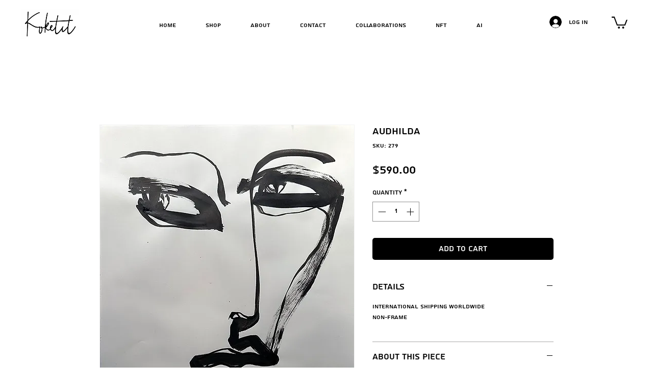

--- FILE ---
content_type: text/javascript; charset=utf-8
request_url: https://gepi.global-e.com/includes/js/10001779
body_size: 54962
content:
var GEM=function(n){"use strict";function s(n,t){function i(){this.constructor=n}if(typeof t!="function"&&t!==null)throw new TypeError("Class extends value "+String(t)+" is not a constructor or null");wi(n,t);n.prototype=t===null?Object.create(t):(i.prototype=t.prototype,new i)}function c(n,t,i,r){var f=arguments.length,u=f<3?t:r===null?r=Object.getOwnPropertyDescriptor(t,i):r,e,o;if(typeof Reflect=="object"&&typeof Reflect.decorate=="function")u=Reflect.decorate(n,t,i,r);else for(o=n.length-1;o>=0;o--)(e=n[o])&&(u=(f<3?e(u):f>3?e(t,i,u):e(t,i))||u);return f>3&&u&&Object.defineProperty(t,i,u),u}function ct(n,t,i,r){function u(n){return n instanceof i?n:new i(function(t){t(n)})}return new(i||(i=Promise))(function(i,f){function o(n){try{e(r.next(n))}catch(t){f(t)}}function s(n){try{e(r["throw"](n))}catch(t){f(t)}}function e(n){n.done?i(n.value):u(n.value).then(o,s)}e((r=r.apply(n,t||[])).next())})}function lt(n,t){function o(n){return function(t){return s([n,t])}}function s(o){if(e)throw new TypeError("Generator is already executing.");while(f&&(f=0,o[0]&&(r=0)),r)try{if(e=1,u&&(i=o[0]&2?u["return"]:o[0]?u["throw"]||((i=u["return"])&&i.call(u),0):u.next)&&!(i=i.call(u,o[1])).done)return i;(u=0,i)&&(o=[o[0]&2,i.value]);switch(o[0]){case 0:case 1:i=o;break;case 4:return r.label++,{value:o[1],done:!1};case 5:r.label++;u=o[1];o=[0];continue;case 7:o=r.ops.pop();r.trys.pop();continue;default:if(!(i=r.trys,i=i.length>0&&i[i.length-1])&&(o[0]===6||o[0]===2)){r=0;continue}if(o[0]===3&&(!i||o[1]>i[0]&&o[1]<i[3])){r.label=o[1];break}if(o[0]===6&&r.label<i[1]){r.label=i[1];i=o;break}if(i&&r.label<i[2]){r.label=i[2];r.ops.push(o);break}i[2]&&r.ops.pop();r.trys.pop();continue}o=t.call(n,r)}catch(s){o=[6,s];u=0}finally{e=i=0}if(o[0]&5)throw o[1];return{value:o[0]?o[1]:void 0,done:!0}}var r={label:0,sent:function(){if(i[0]&1)throw i[1];return i[1]},trys:[],ops:[]},e,u,i,f;return f={next:o(0),"throw":o(1),"return":o(2)},typeof Symbol=="function"&&(f[Symbol.iterator]=function(){return this}),f}function ki(n,t){return function(i){var e="Instance",r=i,u=function(){var u=function(){var e=cr.Instance.GetInjectedDependencies(n,t),u=new b,f=new b;return e.ForEach(function(n,t,i){u.AddRange(n);f.Add(i)}),Object.defineProperty(i,"_injectedKeys",{value:f.ToArray()}),r.apply(this,u.ToArray())};return u.prototype=r.prototype,new u},f;return u.prototype=r.prototype,f=Object.getOwnPropertyDescriptor(i,e),f&&Object.defineProperty(u,e,f),u}}function w(n){return function(t){ti.AddType("GEM_Components."+n,t)}}function ru(n){return function(t){ti.AddType("GEM_Logging."+n,t)}}function uu(n){return function(t){ti.AddType("GEM_Providers."+n,t)}}function fu(){function n(t,i,r){return i===void 0&&(i=""),r===void 0&&(r=[]),Object.keys(t).forEach(function(u){var f=i?i+"."+u:u;if(t[u]&&typeof t[u]=="object"){if(f.indexOf("@")>-1){r.push(f);return}n(t[u],f,r)}}),r}return function(t,r){Object.defineProperty(t,r,{get:function(){return t["_"+r]},set:function(u){var f=function(t){var r=u[t],f,e,s;if(r)try{f=JSON.parse(r);e=i.Instance.WebStoreData;e&&(s=e.WebStoreCode+"_"+e.WebStoreInstanceCode,n(f).forEach(function(n){var i=n.split("."),t=f;i.forEach(function(n){if(n.indexOf("@")==-1)t=t[n];else{var i=t[n][s];i&&(t[n.substring(1,n.length)]=i,delete t[n])}})}));u[t]=f}catch(h){typeof r=="string"&&v.StartsWith(r,"{")&&v.EndsWith(r,"}")&&o.Instance.LogError("Couldn't parse JSON for "+t+". Error message: "+h.message)}};for(var e in u)f(e);t["_"+r]=u}})}}function yr(n){var r={},t,i;for(t in n)n.hasOwnProperty(t)&&(i=n[t],i!==null&&i!==undefined&&(r[t]=String(i)));return r}var wi=function(n,t){return wi=Object.setPrototypeOf||{__proto__:[]}instanceof Array&&function(n,t){n.__proto__=t}||function(n,t){for(var i in t)Object.prototype.hasOwnProperty.call(t,i)&&(n[i]=t[i])},wi(n,t)},bi=function(){return bi=Object.assign||function(n){for(var t,r,i=1,u=arguments.length;i<u;i++){t=arguments[i];for(r in t)Object.prototype.hasOwnProperty.call(t,r)&&(n[r]=t[r])}return n},bi.apply(this,arguments)},h,v,f,dt,o,ti,lr,ot,y,di,gi,nr,st,ci,p,gt,ht,bt,u,et,ii,t,yt,tt,pr,d,nt,ai,it,rt,ut,k,wr,at,ei,ur,oi,kr,pt,pi,sr,iu;typeof SuppressedError=="function"?SuppressedError:function(n,t,i){var r=new Error(i);return r.name="SuppressedError",r.error=n,r.suppressed=t,r};h=function(){function n(){}return n.SetObject=function(n,t,i,r){this.Set(n,JSON.stringify(t),i,r)},n.Set=function(n,t,i,r){var u=this.GetCookieExpirationDate(i),f=u?"; expires="+u.toUTCString():"",e=r!=this.IgnoreDomainIndicator?"; domain="+(r?r:this.CookieDomain):"",o=this.SameSiteMode!=""?"; SameSite="+this.SameSiteMode:"";document.cookie=n+"="+(escape(t)+f+(this.ShouldUseCookieDomainStr(this.CookieDomain)?e:"")+"; path=/"+o)},n.GetCookieExpirationDate=function(n){var t=null,i;return n&&(t=new Date,i=this.ConvertDaysToMilliseconds(n),t.setTime(t.getTime()+i)),t},n.ConvertDaysToMilliseconds=function(n){return n*864e5},n.GetObject=function(n){return JSON.parse(this.Get(n))},n.Get=function(n){var t=document.cookie.match(new RegExp("(?:^|;)\\s*"+n+"=([^;]*)"));return t!==null?unescape(t[1]):null},n.Exists=function(n){return!!this.Get(n)},n.DeleteCookie=function(n){this.Set(n,"",-1);this.Set(n,"",-1,this.IgnoreDomainIndicator)},n.ShouldUseCookieDomainStr=function(n){if(!n)return!1;return n[0]==="."},n.CookieDomain=document.domain,n.IgnoreDomainIndicator="IGNORE",n.SameSiteMode="",n}();window.GEM_Helpers=window.GEM_Helpers||{};window.GEM_Helpers.CookieHelper=h;v=function(){function n(){}return n.StartsWith=function(n,t){return n.substring(0,t.length)===t},n.EndsWith=function(n,t){return n.substring(n.length-t.length,n.length)===t},n.Contains=function(n,t){return typeof n!="string"||typeof n.indexOf!="function"?!1:n.indexOf(t)!==-1},n.ContainsArrayText=function(n,t){var r=this,i=!1;return t&&t.some(function(t){return r.Contains(n,t)})&&(i=!0),i},n.ContainsArrayTextByRegex=function(n,t){var i=!1;return t&&t.some(function(t){return n.match(t)})&&(i=!0),i},n.ContainsArrayTextValue=function(n,t){var r=this,i;return t&&t.some(function(t){var u=r.Contains(n,t);return u&&(i=t),u}),i},n.ContainsArrayTextValueByRegex=function(n,t){var i;return t&&t.some(function(t){var r=n.match(t)!=null;return r&&(i=t),r}),i},n.RemoveArrayText=function(n,t){var i=n;return t&&t.forEach(function(n){i=i===null||i===void 0?void 0:i.replace(n,"")}),i},n.ReplaceArrayText=function(n,t,i){var r=n;return t&&t.forEach(function(n){r=r.replace(n,i)}),r},n.JoinArrayToStr=function(n,t,i,r){var f,u;if(r===void 0&&(r=0),f="",i>=0&&n.length>i)if(r>0&&n.length>r)for(u=i;u<=r;u++)f+=n[u]+(u==r?"":t);else f=n[i];return f},n.GetValueFromJsonByPath=function(n,t){var r=t.split("."),u=n,i;if(r.length>0)for(i=0;i<r.length;i++)u=u[r[i]];return u},n.GetValueFromObjectByPath=function(n,t){var r=t.split("."),u,i;if(r.length>0)for(i=0;i<r.length;i++)u=n[r[i]];return u},n}();window.GEM_Helpers=window.GEM_Helpers||{};window.GEM_Helpers.StringHelper=v;f=function(){function n(){}return n.GetReloadURL=function(){return window.location.href.split("#").shift().replace(/((\?glCountry|glCurrency)=.*?(&|$))+/i,"")},n.ReloadPage=function(n){window.location.href=n?n:this.GetReloadURL()},n.ReloadPageHash=function(n){window.location.href=n?n:this.GetReloadURL();window.location.reload()},n.RemoveHash=function(n){return n&&n.indexOf("#")>-1&&(n=n.split("#").shift()),n},n.SplitUrlIntoParts=function(n){var t=this.UrlObject(n);return(t.protocol+"/"+t.hostname+(t.pathname.substring(0,1)!="/"?"/":"")+t.pathname).split("/")},n.CompareUrls=function(n,t,i,r,u){r===void 0&&(r=0);u===void 0&&(u=null);var o=this.SplitUrlIntoParts(n),e=this.SplitUrlIntoParts(t),f=r;if(i>Math.min(o.length,e.length))return!1;while(f<i){if(o[f]!==e[f]&&(u!=null?!e[f].match(u):!0))return!1;f++}return!0},n.UrlObject=function(n){var t=document.createElement("a");return t.href=n,t},n.GetLocalizeParameterFromURL=function(n){var t=this.GetQueryString(n);return t||(t=this.GetHash(n)),t},n.IsParameterExistsInHash=function(n,t){return n=this.fixValueForRegex(n),this.GetResultsFromHashByRegex(this.IsExistHashRegex(n),t)!=null},n.GetHash=function(n,t){n=this.fixValueForRegex(n);var r=this.GetHashRegex(n),i=this.GetResultsFromHashByRegex(r,t);return i===null?null:decodeURIComponent(i[2].replace(/\+/g," "))},n.IsParameterExistsInQuery=function(n,t){return n=this.fixValueForRegex(n),this.GetResultsFromQueryStringByRegex(this.IsExistQueryRegex(n),t)!=null},n.GetQueryString=function(n,t){n=this.fixValueForRegex(n);var r=this.GetQueryStringRegex(n),i=this.GetResultsFromQueryStringByRegex(r,t);return i===null?null:decodeURIComponent(i[2].replace(/\+/g," "))},n.SetQueryParameter=function(n,t,i){var r=this.GetQueryStringRegex(t);return n.match(r)?this.ReplaceQueryParameter(n,t,i):this.AddQueryParameter(n,t,i)},n.SetHashParameter=function(n,t,i){if(n.match(t)){if(i)return this.ReplaceHashParameter(n,t,i)}else return this.AddHashParameter(n,t,i)},n.AddQueryParameters=function(n,t){return""+n+(v.Contains(n,"?")?"&":"?")+t},n.AddQueryParameter=function(n,t,i){return v.Contains(n,"?")?n+"&"+t+"="+i:n+"?"+t+"="+i},n.ReplaceQueryParameter=function(n,t,i){var r=this.GetQueryStringRegex(t);return n.replace(r,"$1"+i)},n.AddHashParameter=function(n,t,i){return n+(i?"#"+t+"="+i:"#"+t)},n.ReplaceHashParameter=function(n,t,i){var r=this.GetHashRegex(t);return n.replace(r,""+i)},n.SerializeQueryParameter=function(n,t){return"?"+this.SerializeAsFormUrlEncoded(n,t)},n.SerializeAsFormUrlEncoded=function(n,t){return Object.keys(n).reduce(function(i,r){var u=n[r];return(!t||u)&&(u=u==null||u==undefined||Number.isNaN(u)?"":u,i.push(encodeURIComponent(r)+"="+encodeURIComponent(u))),i},[]).join("&")},n.GetResultsFromQueryStringByRegex=function(n,t){return n.exec(t?t:location.search)},n.GetResultsFromHashByRegex=function(n,t){return n.exec(t?t:location.hash)},n.GetQueryStringRegex=function(n){return new RegExp("([?&]"+n+"=)([^&#]*)","i")},n.GetHashRegex=function(n){return new RegExp("([#?&]"+n+"=)([^&#]*)","i")},n.IsExistQueryRegex=function(n){return new RegExp("([?&]"+n+")","i")},n.IsExistHashRegex=function(n){return new RegExp("([#?&]"+n+")","i")},n.fixValueForRegex=function(n){return n.replace(/[\[]/,"\\[").replace(/[\]]/,"\\]")},n.GetUrlWithCurrentProtocol=function(n){return n.replace(/(http|https):/,location.protocol)},n.StripStartSlash=function(n){return(n===null||n===void 0?void 0:n.charAt(0))=="/"&&(n=n.substr(1,n.length)),n},n.StripTrailingSlash=function(n){return(n===null||n===void 0?void 0:n.charAt(n.length-1))=="/"&&(n=n.substr(0,n.length-1)),n},n.StripSlash=function(n){return n=this.StripStartSlash(n),this.StripTrailingSlash(n)},n.IsUrlContainsArrayText=function(n){var t=!1;return n&&n.length>0&&(t=n.some(function(n){return new RegExp(n).test(window.location.href)})),t},n.RemoveQueryParameters=function(n){return window.location.href.replace(new RegExp("(\\?|&)("+n.join("|")+")"),"")},n.RemoveAllQueryParametersFromURL=function(n){if(!n)return null;var t=new RegExp(/([^\?]+)(\?.*)?/);return n.replace(t,"$1")},n.GetAllQueryParametersFromURL=function(t){if(!t||!n.URLContainsQueryParameters(t))return"";var i=new RegExp(/([^\?]+)(\?.*)?/);return i.exec(t)[2]},n.URLContainsQueryParameters=function(n){if(!n)return!1;var i=new RegExp(/([^\?]+)(\?.*)?/),t=i.exec(n);return Array.isArray(t)&&t[2]!=null},n}();window.GEM_Helpers=window.GEM_Helpers||{};window.GEM_Helpers.URLHelper=f,function(n){n[n.Info=1]="Info";n[n.Warning=10]="Warning";n[n.Error=100]="Error";n[n.Exception=1e3]="Exception"}(dt||(dt={}));var si=function(){function n(n,t){this.ERROR_LEVEL=100;this.LogType=n;this.Date=new Date;this.Message=t}return n.prototype.GetLogType=function(){return this.LogType},n.prototype.ToString=function(){return(this.LogType>=this.ERROR_LEVEL?"!ERROR!":"")+" -- LOG MESSAGE-- DateUTC: "+this.Date.toUTCString()+" --Message: "+this.Message},n}(),b=function(){function n(n){this.collection=[];this.collection=n?n:this.collection}return n.prototype.Add=function(n){this.collection.push(n)},n.prototype.AddRange=function(n){var t=this;Array.isArray(n)?n.forEach(function(n){t.collection.push(n)}):n.ForEach(function(n){t.collection.push(n)})},n.prototype.Remove=function(n){for(var i=[],r=-1,t=0;t<this.collection.length;t++)if(n.call(this.collection,this.collection[t])){r=t;break}return r>-1&&(i=this.collection.splice(r,1)),i.length!=0?i[0]:null},n.prototype.RemoveAll=function(t){var r=new n,i;do i=this.Remove(t),i!=null&&r.Add(i);while(i!=null);return r.Count()>0?r:null},n.prototype.GetFirstOrDefault=function(n){for(var i=null,t=0;t<this.collection.length;t++)if(n.call(this.collection,this.collection[t])){i=this.collection[t];break}return i},n.prototype.Count=function(){return this.collection.length},n.prototype.Clear=function(){this.collection=[]},n.prototype.Contains=function(n){var t=this;return this.collection.some(function(i){return n.call(t.collection,i)})},n.prototype.Filter=function(t){var i=this,r=this.collection.filter(function(n){return t.call(i.collection,n)});return new n(r)},n.prototype.Select=function(t){var i=new n;return this.collection.forEach(function(n){i.Add(n[t])}),i},n.prototype.All=function(n){var t=!1,i;return this.collection.length>0&&(i=this,t=this.collection.every(function(t){return n.call(i.collection,t)})),t},n.prototype.ForEach=function(n){var t=this;return this.collection.forEach(function(i,r){return n.call(t.collection,i,r,r)})},n.prototype.ToArray=function(){return this.collection},n.prototype.Sort=function(t){var i=this,r=this.collection.sort(function(n,r){var u=1;return t.call(i.collection,n,r)&&(u=-1),u});return new n(r)},n.prototype.Clone=function(){return new n(this.collection.slice(0))},n}(),hr=function(){function n(n,t){n instanceof Error?(this.Name=n.name,this.Message=n.message,this.StackTrace=n.stack):(this.Name=t?t:"GEMException",this.Message=n)}return n.prototype.ToString=function(){var n=this.Message+(this.StackTrace?"\r\n"+this.StackTrace:"");return this.Name+" - "+n},n}(),g=function(){function n(n){this.collection={};this.collection=n?n:this.collection}return n.prototype.Add=function(n,t){if(Object.keys(this.collection).indexOf(n,0)==-1)this.collection[n]=t;else throw new hr("Key = "+n+" is already exist","Dictionary.Add");},n.prototype.Set=function(n,t){this.collection[n]=t},n.prototype.Get=function(n){return this.collection[n]},n.prototype.Remove=function(n){var t=null;return Object.keys(this.collection).indexOf(n,0)!=-1&&(t=this.collection[n],delete this.collection[n]),t},n.prototype.Count=function(){return Object.keys(this.collection).length},n.prototype.Clear=function(){this.collection={}},n.prototype.ContainsKey=function(n){return Object.keys(this.collection).indexOf(n,0)>-1},n.prototype.ContainsValue=function(n){for(var i=!1,r=this.GetKeys(),t=0;t<r.length;t++)if(n.call(this.collection,this.collection[r[t]])){i=!0;break}return i},n.prototype.ForEach=function(n){var t=this;return Object.keys(this.collection).forEach(function(i,r){return n.call(t.collection,t.collection[i],r,i)})},n.prototype.GetKeys=function(){return Object.keys(this.collection)},n.prototype.GetValues=function(){for(var t=[],i=this.GetKeys(),n=0;n<i.length;n++)t.push(this.collection[i[n]]);return t},n}(),cr=function(){function n(){this.dependencyMapping=new g}return Object.defineProperty(n,"Instance",{get:function(){return n.instance||(n.instance=new n),n.instance},enumerable:!1,configurable:!0}),n.prototype.RegisterInjectedDependencies=function(n){var t=this;new g(n).ForEach(function(n,i,r){t.dependencyMapping.Add(r,n)})},n.prototype.GetInjectedDependencies=function(n,t){var i=new g,r=(n+"."+(t?t:"")).toLowerCase();return this.dependencyMapping.ForEach(function(n,t,u){if(u.toLowerCase().indexOf(r)!=-1){var f=new b;n.forEach(function(n){var t=ti.CreateInstance(n);t&&f.Add(t)});i.Add(u,f)}}),i},n}();o=function(){function n(){for(var t=[],n=0;n<arguments.length;n++)t[n]=arguments[n];this.providersList=new b;this.providersList.AddRange(t)}t=n;Object.defineProperty(n,"Instance",{get:function(){return t.instance||(t.instance=new t),t.instance},enumerable:!1,configurable:!0});n.prototype.LogInfo=function(n){this.log(new si(dt.Info,n),function(n,t){return n.LogInfo(t)})};n.prototype.LogWarning=function(n){this.log(new si(dt.Warning,n),function(n,t){return n.LogWarning(t)})};n.prototype.LogError=function(n){this.log(new si(dt.Error,n),function(n,t){return n.LogError(t)})};n.prototype.LogException=function(n){var t;t=n instanceof Error?new hr(n).ToString():n.ToString();this.log(new si(dt.Exception,t),function(n,t){return n.LogException(t)})};n.prototype.log=function(n,t){this.providersList.ForEach(function(i){t(i,n)})};var t;return t=c([ki("Infrastructure","Logger")],n)}();ti=function(){function n(){}return n.ClearTypes=function(){this.lookup={}},n.AddType=function(t,i){n.lookup[t]=i},n.CreateInstance=function(n){var t=this.lookup[n],i,r,f,u;if(t==null){o.Instance.LogError("Could not create instance of type '"+n+"'");i=Object.keys(this.lookup);r=!1;for(f in i)u=i[f],r=n.indexOf(u)>-1,r&&(n=u);if(t=this.lookup[n],t==null)return null}return new t},n.lookup={},n}();lr=function(){function n(){var t,n,i;this.infoLogCSS="background: #00FFFF; color: #000000; font-weight: bold;";this.warningLogCSS="background: #FFFF00; color: #000000; font-weight: bold;";this.errorLogCSS="background: #FF0000; color: #000000; font-weight: bold;";this.exceptionLogCSS="background: #FF0000; color: #000000; font-weight: bold;";this.IsInDebugMode=!1;this.LogLevel=1;t=h.Get("GlobalE_DM_trigger");t=="true"&&(this.IsInDebugMode=!0);n=f.GetHash("logLevel");n&&n.length>0&&(i=dt[n],i&&(this.LogLevel=+n))}return n.prototype.LogInfo=function(n){this.log(n,this.infoLogCSS,!0)},n.prototype.LogWarning=function(n){this.log(n,this.warningLogCSS,!0)},n.prototype.LogError=function(n){this.log(n,this.errorLogCSS,!1)},n.prototype.LogException=function(n){this.log(n,this.exceptionLogCSS,!1)},n.prototype.log=function(n,t,i){(!i||this.IsInDebugMode&&n.GetLogType()>=this.LogLevel)&&console.log("%c "+n.ToString(),t)},c([ru("ConsoleProvider")],n)}(),function(n){n[n.OnlyOperatedCountries=1]="OnlyOperatedCountries";n[n.OnlyNotOperatedCountries=2]="OnlyNotOperatedCountries";n[n.Always=3]="Always"}(ot||(ot={}));y=function(){function n(){}return n.prototype.GetDomPriceWaitEvent=function(){return null},n.prototype.GetBasketPriceWaitEvent=function(){return null},n.prototype.GetComponentActiveType=function(){return ot.OnlyOperatedCountries},n}();var eu=function(n){function t(t){var i=n.call(this,"'"+t+"' is not a valid Shopify Identifier")||this;return i.input=t,i}return s(t,n),t}(Error),ar=/^gid:\/\/shopify\/\w+\/(\w+)(\?key=\w+)?$/,vr=function(){function n(n){this.merchantCartToken=n}return Object.defineProperty(n.prototype,"Id",{get:function(){if(this.merchantCartToken.Value==null)return null;try{var n=this.GetShopifyIdentifierFromToken();return this.GetCheckoutIdFromShopifyIdentifier(n)}catch(t){return null}},enumerable:!1,configurable:!0}),n.prototype.GetShopifyIdentifierFromToken=function(){var n=this.merchantCartToken.Value,t;if(this.InputIsAShopifyIdentifier(n))return n;if(t=atob(n),this.InputIsAShopifyIdentifier(t))return t;throw new eu(n);},n.prototype.InputIsAShopifyIdentifier=function(n){var t=n.match(ar);return(t===null||t===void 0?void 0:t.length)>=2},n.prototype.GetCheckoutIdFromShopifyIdentifier=function(n){var t=n.match(ar);return t[1]},n}(),hi=function(){function n(){}return n.GEApiCallMarkerWithUNIX=function(){return this.GEApiCallMarker+"_"+ +new Date},n.GEApiCallMarker="ge_ApiCall",n}(),vt;(function(n){n[n.Domain=1]="Domain";n[n.FirstPath=2]="FirstPath";n[n.Query=3]="Query";n[n.FullPath=4]="FullPath";n[n.Full=5]="Full"})(vt||(vt={})),function(n){n[n.JSON=1]="JSON"}(di||(di={})),function(n){n[n.Json=1]="Json"}(gi||(gi={})),function(n){n[n.FromStorefrontId=1]="FromStorefrontId"}(nr||(nr={})),function(n){n[n.Text=1]="Text";n[n.Attribute=2]="Attribute"}(st||(st={})),function(n){n[n.ToUriComponent=1]="ToUriComponent";n[n.ToBase64=2]="ToBase64"}(ci||(ci={})),function(n){n[n.Cookie=1]="Cookie";n[n.Global=2]="Global";n[n.DOM=3]="DOM";n[n.URL=4]="URL";n[n.LocalStorage=5]="LocalStorage";n[n.SessionStorage=6]="SessionStorage";n[n.API=7]="API";n[n.Constant=8]="Constant";n[n.DOMElements=9]="DOMElements"}(p||(p={})),function(n){n[n.Cookie=1]="Cookie";n[n.Global=2]="Global";n[n.DOM=3]="DOM";n[n.LocalStorage=4]="LocalStorage";n[n.SessionStorage=5]="SessionStorage"}(gt||(gt={})),function(n){n[n.Merchant=0]="Merchant";n[n.Localize=1]="Localize"}(ht||(ht={}));var l=function(){function n(n){this._state=0;this._handled=!1;this._deferreds=[];this._state=0;this._handled=!1;this._value=undefined;this._deferreds=[];n&&this.doResolve(n)}return Object.defineProperty(n.prototype,Symbol.toStringTag,{get:function(){return"GEMPromise"},enumerable:!1,configurable:!0}),n.prototype.then=function(t,i){var r=new n(this.noop);return this.handle(new ou(t,i,r)),r},n.prototype.catch=function(n){return this.then(null,n)},n.prototype.finally=function(t){return this.then(function(i){return n.resolve(t()).then(function(){return i})},function(i){return n.resolve(t()).then(function(){return n.reject(i)})})},n.prototype.noop=function(){},n.prototype.doResolve=function(n){var i=this,t=!1;try{n(function(n){t||(t=!0,i.resolve(n))},function(n){t||(t=!0,i.reject(n))})}catch(r){if(t)return;t=!0;i.reject(r)}},n.bind=function(n,t){return function(){n.apply(t,arguments)}},n.prototype.resolve=function(t){var i=this,r;try{if(t===i)throw new TypeError("A promise cannot be resolved with itself.");if(t&&(typeof t=="object"||typeof t=="function")){if(r=t.then,t instanceof n){i._state=3;i._value=t;i.finale();return}if(typeof r=="function"){i.doResolve(n.bind(r,t));return}}i._state=1;i._value=t;i.finale()}catch(u){i.reject(u)}},n.prototype.reject=function(n){var t=this;t._state=2;t._value=n;t.finale()},n.prototype.finale=function(){var t=this,i,r;for(t._state===2&&t._deferreds.length===0&&n._invokeImmediately(function(){t._handled||n._unhandledRejectionFn(t._value)}),i=0,r=t._deferreds.length;i<r;i++)t.handle(t._deferreds[i]);t._deferreds=null},n._invokeImmediately=function(n){setTimeout(n,0)},n._unhandledRejectionFn=function(n){o.Instance.LogWarning("Possible Unhandled Promise Rejection: "+JSON.stringify(n))},n.resolve=function(t){return t&&typeof t=="object"&&t instanceof n?t:new n(function(n){n(t)})},n.reject=function(t){return new n(function(n,i){i(t)})},n.isArray=function(n){return Boolean(n&&typeof n.length!="undefined")},n.all=function(t){return new n(function(i,r){function o(n,t){try{if(t&&(typeof t=="object"||typeof t=="function")){var f=t.then;if(typeof f=="function"){f.call(t,function(t){o(n,t)},r);return}}u[n]=t;--e==0&&i(u)}catch(s){r(s)}}var u,e,f;if(!n.isArray(t))return r(new TypeError("Promise.all accepts an array"));if(u=Array.prototype.slice.call(t),u.length===0)return i([]);for(e=u.length,f=0;f<u.length;f++)o(f,u[f])})},n.race=function(t){return new n(function(i,r){if(!n.isArray(t))return r(new TypeError("Promise.race accepts an array"));for(var u=0,f=t.length;u<f;u++)n.resolve(t[u]).then(i,r)})},n.prototype.handle=function(t){for(var i=this;i._state===3;)i=i._value;if(i._state===0){i._deferreds.push(t);return}i._handled=!0;n._invokeImmediately(function(){var n=i._state===1?t.onFulfilled:t.onRejected,r;if(n===null){i._state===1?t.promise.resolve(i._value):t.promise.reject(i._value);return}try{r=n(i._value)}catch(u){t.promise.reject(u);return}t.promise.resolve(r)})},n}(),ou=function(){function n(n,t,i){this.onFulfilled=n;this.onRejected=t;this.promise=i}return n}(),ft=function(){function n(){}return n.CallAPI=function(n,t,i,r){var u=new XMLHttpRequest;u.open(t,f.GetUrlWithCurrentProtocol(n),!0);u.setRequestHeader("Content-type","application/x-www-form-urlencoded");u.responseType="json";u.send(r);i&&(u.onload=function(n){var t=n.target;t.status==200?i(t.response):i(null)})},n.CallAPIWithHeaders=function(n,t,i,r,u){var e=new XMLHttpRequest,o;if(e.open(t,f.GetUrlWithCurrentProtocol(n),!0),u)for(o in u)u.hasOwnProperty(o)&&e.setRequestHeader(o,u[o]);else e.setRequestHeader("Content-type","application/x-www-form-urlencoded");e.responseType="json";e.send(r);i&&(e.onload=function(n){var t=n.target;t.status==200?i(t.response):i(null)})},n.CallApiExtended=function(n){var t=new XMLHttpRequest,i;t.open(n.Method,f.GetUrlWithCurrentProtocol(n.Url),!0);for(i in n.Headers)n.Headers.hasOwnProperty(i)&&t.setRequestHeader(i,n.Headers[i]);return t.responseType="json",t.send(n.Body),new l(function(n,i){t.onload=function(t){var r=t.target;r.status==200?n(r.response):i(null)};t.onerror=function(){return i(null)}})},n.CallAPIV2=function(n,t,i){return new Promise(function(r,u){var f=new XMLHttpRequest;f.open(t,n,!0);f.withCredentials=!0;f.setRequestHeader("Content-Type","application/json");f.responseType="json";try{f.send(i?JSON.stringify(i):null)}catch(e){u(new Error("Failed to send request: "+e.message));return}f.onload=function(n){var t=n.target;t.status>=200&&t.status<300?r(t.response):u(new Error("Request failed with status "+t.status))};f.onerror=function(){u(new Error("Network error"))}})},n}();window.GEM_Helpers=window.GEM_Helpers||{};window.GEM_Helpers.APIHelper=ft,function(n){n[n.Before=1]="Before";n[n.After=2]="After";n[n.Instead=3]="Instead";n[n.InsideFirst=4]="InsideFirst";n[n.InsideLast=5]="InsideLast"}(bt||(bt={}));u=function(){function n(){}return n.CreateDivElementWithHtml=function(n){var t=document.createElement("div");return t.innerHTML=n,t},n.CreateTemplateElementWithHtml=function(n){var t=document.createElement("template");return t.innerHTML=n,t},n.CreateIFrame=function(t){var i=document.createElement("iframe");return n.SetAttributeByElement(i,"src",t),i},n.IsElementExist=function(n){return!!document.querySelector(n)},n.SelectWhichContains=function(n,t){var i=this,r=document.querySelectorAll(n);return[].filter.call(r,function(n){return RegExp(t).test(i.GetOuterHtmlByElement(n))})},n.GetOuterHtmlByElement=function(n){return n.outerHTML},n.SetTextBySelector=function(n,t){this.SetTextByElement(document.querySelector(n),t)},n.SetTextBySelectors=function(n,t){var i=this,r=document.querySelectorAll(n);r.forEach(function(n){i.SetTextByElement(n,t)})},n.GetTextBySelector=function(n){return this.GetTextByElement(document.querySelector(n))},n.SetTextByElement=function(n,t){n!=null&&(n.textContent=t)},n.SetInnerTextByElement=function(n,t){n&&(n.innerText=t)},n.GetTextByElement=function(n){var t=new RegExp(/(<([^>]+)>)/ig);return n.textContent.replace(t,"")},n.SetHtmlBySelector=function(n,t,i){this.SetHtmlByElement(document.querySelector(n),t,i)},n.GetHtmlBySelector=function(n){return this.GetHtmlByElement(document.querySelector(n))},n.SetHtmlByElement=function(n,t,i){i?n.insertAdjacentHTML(i,t):n.innerHTML=t},n.GetHtmlByElement=function(n){return n.innerHTML},n.ReplaceHtmlBySelector=function(n,t,i){this.ReplaceHtmlByElement(document.querySelector(n),t,i)},n.ReplaceHtmlByElement=function(n,t,i){var r=i;t&&this.GetHtmlByElement(n).indexOf(t)!=-1&&(r=this.GetHtmlByElement(n).replace(new RegExp(t.replace("$","\\$"),"g"),i));this.SetHtmlByElement(n,r)},n.SetStyleAttributeBySelectors=function(n,t,i,r){var f,u;for(r===void 0&&(r=""),f=document.querySelectorAll(n),u=0;u<f.length;++u)this.SetStyleAttributeByElement(f[u],t,i,r)},n.SetStyleAttributeBySelectorsWithFlag=function(n,t,i,r){var e,f,u;for(r===void 0&&(r=""),e=i?"block":"none",f=document.querySelectorAll(n),u=0;u<f.length;++u)this.SetStyleAttributeByElement(f[u],t,e,r)},n.SetVisibilityBySelectors=function(n,t){var i=this,r=document.querySelectorAll(n);r.forEach(function(n){i.SetVisibilityByElement(n,t)})},n.SetVisibilityByElement=function(n,t){var i=t?"visible":"hidden";n.style.visibility!=i&&(n.style.visibility=i)},n.SetDisplayBySelectors=function(n,t){var i=this,r=document.querySelectorAll(n);r.forEach(function(n){i.SetDisplayByElement(n,t)})},n.SetDisplayByElement=function(n,t){var i=t?"block":"none";n.style.display!=i&&(n.style.display=i)},n.SetStyleAttributeByElement=function(n,t,i,r){r===void 0&&(r="");n.style.setProperty(t,i,r)},n.SetAttributeBySelector=function(n,t,i){this.SetAttributeByElement(document.querySelector(n),t,i)},n.SetAttributeBySelectors=function(n,t,i){for(var u=document.querySelectorAll(n),r=0;r<u.length;++r)this.SetAttributeByElement(u[r],t,i)},n.GetAttributeFromSelector=function(n,t){return this.GetAttributeFromElement(document.querySelector(n),t)},n.SetAttributeByElement=function(n,t,i){n.setAttribute(t,i)},n.RemoveAttributeByElement=function(n,t){n.removeAttribute(t)},n.GetAttributeFromElement=function(n,t){return n.getAttribute(t)},n.UpdateAttributeByElement=function(n,t,i,r){if(n){var u=this.GetAttributeFromElement(n,t);r&&u&&u.indexOf(r)>-1&&(u=u.replace(new RegExp(r,"g"),""));u&&u.indexOf(i)===-1&&(u=i+u);this.SetAttributeByElement(n,t,u)}},n.HasAttribute=function(n,t){return n.hasAttribute(t)},n.GetSize=function(n){var t=document.createElement("div"),i,r,u;return document.querySelector("body").append(t),this.SetStyleAttributeByElement(t,"position","absolute"),this.SetStyleAttributeByElement(t,"visibility","hidden"),this.SetStyleAttributeByElement(t,"display","block"),i=n.cloneNode(!0),r=i,t.append(i),u={width:r.offsetWidth,height:r.offsetHeight},t.remove(),u},n.WaitForDomElement=function(t,i,r){var f,u,e;r===void 0&&(r=1e4);f=(new Date).getTime();u=n.IsElementExist(t);u?i(u):e=window.setInterval(function(){u=n.IsElementExist(t);(u||(new Date).getTime()-f>r)&&(clearInterval(e),i(u))},10)},n.AddCssStyleToHead=function(n,t){var i=document.createElement("style");i.type="text/css";i.id=t;i.innerHTML=n;document.head.appendChild(i)},n.RemoveElementByID=function(n){var t=document.getElementById(n);t&&t.remove()},n.InsertHtmlByPosition=function(t,i,r){var u=null;switch(Number(r)){case bt.Before:u="beforebegin";break;case bt.After:u="afterend";break;case bt.Instead:u="beforebegin";n.SetStyleAttributeByElement(t,"display","none","important");break;case bt.InsideFirst:u="afterbegin";break;case bt.InsideLast:u="beforeend"}this.SetHtmlByElement(t,i,u)},n.InjectScriptByElement=function(n,t,i,r){var u=document.createElement("script");if(u.type="text/javascript",u.id="data-gem-script-"+t,i)u.append(i);else if(r&&r.substr(r.length-3)===".js")u.src=r;else{o.Instance.LogWarning("No Script Or SRC has been found to add");return}n.append(u)},n.GetElementBySelector=function(n){return document.querySelector(n)},n}();window.GEM_Helpers=window.GEM_Helpers||{};window.GEM_Helpers.HtmlHelper=u;et=function(){function n(){}return n.GetSessionStorageItem=function(n,t){t===void 0&&(t=null);var i=null;try{sessionStorage&&(i=sessionStorage.getItem(n),t&&(i=JSON.parse(i)[t],i=i.startsWith('"')&&i.endsWith('"')?i.substring(1,i.length-1):i))}catch(r){}return i},n.SetSessionStorageItem=function(n,t){sessionStorage&&sessionStorage.setItem(n,t)},n.RemoveSessionStorageItem=function(n){sessionStorage&&sessionStorage.removeItem(n)},n.GetLocalStorageItem=function(n,t){t===void 0&&(t=null);var i=null;try{localStorage&&(i=localStorage.getItem(n),t&&(i=JSON.parse(i)[t]),i=i.startsWith('"')&&i.endsWith('"')?i.substring(1,i.length-1):i)}catch(r){}return i},n.SetLocalStorageItem=function(n,t){localStorage&&localStorage.setItem(n,t)},n.RemoveLocalStorageItem=function(n){localStorage&&localStorage.removeItem(n)},n}();window.GEM_Helpers=window.GEM_Helpers||{};window.GEM_Helpers.StorageHelper=et;ii=function(n){function t(t,i){return n.call(this,"Invalid value '"+i+"' used for '"+t+"'.")||this}return s(t,n),t}(Error),function(n){n.MerchantConfigurationsLoaded="MerchantConfigurationsLoaded";n.LocalizeConfigurationsLoaded="LocalizeConfigurationsLoaded";n.LocalizeCompleted="LocalizeCompleted";n.CoreIsLoaded="CoreIsLoaded";n.DomIsReady="DomIsReady";n.WindowLoaded="WindowLoaded";n.DebugModeOn="DebugModeOn";n.WelcomePopupOpened="WelcomePopupOpened";n.WelcomePopupClosed="WelcomePopupClosed";n.FlagLoaded="FlagLoaded";n.FlagRemoved="FlagRemoved";n.FlagsFinishedLoading="FlagsFinishedLoading";n.ShippingSwitcherOpened="ShippingSwitcherOpened";n.ShippingSwitcherClosed="ShippingSwitcherClosed";n.ShippingSwitcherLoaded="ShippingSwitcherLoaded";n.ShippingSwitcherFinishedLoading="ShippingSwitcherFinishedLoading";n.CountryIsChanging="CountryIsChanging";n.CountryChanged="CountryChanged";n.DomChanged="DomChanged";n.DomChangedAlways="DomChangedAlways";n.ScreenResized="ScreenResized";n.RestrictedItem="RestrictedItem";n.CurrencyChanged="CurrencyChanged";n.SetCurrencyComplete="SetCurrencyComplete";n.GetCartContent="GetCartContent";n.GetCartComplete="GetCartComplete";n.BasketPricingComplete="BasketPricingComplete";n.NativeCheckoutCountryChange="NativeCheckoutCountryChange";n.HiddenProdMode="HiddenProdMode";n.RequestInterceptorChange="RequestInterceptorChange";n.RequestInterceptorSend="RequestInterceptorSend";n.PercentageDiscountedProductsComplete="PercentageDiscountedProductsComplete";n.SavingPriceProductsComplete="SavingPriceProductsComplete";n.SPAPageLoaded="SPAPageLoaded";n.GetFixedPricesComplete="GetFixedPricesComplete";n.IsFirstLoadIndicator="IsFirstLoadIndicator";n.FormatPricesComplete="FormatPricesComplete";n.GetCartChange="GetCartChange";n.CartContentInitialized="CartContentInitialized";n.HandleEmptyCart="HandleEmptyCart";n.CartPresetsComplete="CartPresetsComplete";n.CartAttributesChanged="CartAttributesChanged";n.UpdateCartPresets="UpdateCartPresets";n.UpdateCartPresetsOnBasketPricing="UpdateCartPresetsOnBasketPricing"}(t||(t={}));var tr=function(){function n(n){this.eventType=n?n:this.eventType;this.triggered=!1}return Object.defineProperty(n.prototype,"EventType",{get:function(){return this.eventType},enumerable:!1,configurable:!0}),Object.defineProperty(n.prototype,"Triggered",{get:function(){return this.triggered},set:function(n){this.triggered=n},enumerable:!1,configurable:!0}),n}(),e=function(){function n(n,t,i,r){var u=this;this.context=null;this.isOnce=!1;this.isNextOnly=!1;this.priority=1e6;n&&(this.triggerEventTypes=new b,Array.isArray(n)?n.forEach(function(n){u.triggerEventTypes.Add(new tr(n))}):n instanceof b?n.ForEach(function(n){u.triggerEventTypes.Add(new tr(n))}):this.triggerEventTypes.Add(new tr(n)));this.listenerName=t;this.callback=i?i:this.callback;this.context=r?r:this.context}return Object.defineProperty(n.prototype,"TriggerEventTypes",{get:function(){return this.triggerEventTypes},enumerable:!1,configurable:!0}),Object.defineProperty(n.prototype,"ListenerName",{get:function(){return this.listenerName},enumerable:!1,configurable:!0}),Object.defineProperty(n.prototype,"Callback",{get:function(){return this.callback},enumerable:!1,configurable:!0}),Object.defineProperty(n.prototype,"Context",{get:function(){return this.context},enumerable:!1,configurable:!0}),Object.defineProperty(n.prototype,"IsOnce",{get:function(){return this.isOnce},set:function(n){this.isOnce=n},enumerable:!1,configurable:!0}),Object.defineProperty(n.prototype,"IsNextOnly",{get:function(){return this.isNextOnly},set:function(n){this.isNextOnly=n},enumerable:!1,configurable:!0}),Object.defineProperty(n.prototype,"Priority",{get:function(){return this.priority},set:function(n){this.priority=n},enumerable:!1,configurable:!0}),n.prototype.IsValid=function(){return this.triggerEventTypes&&this.triggerEventTypes.Count()>0&&this.listenerName&&this.listenerName.length>0&&this.callback!=null},n.prototype.GetUniqueIdentifier=function(){var n="T:";return this.triggerEventTypes.Clone().Sort(function(n,t){return n.EventType<t.EventType}).ForEach(function(i,r){r!=0&&(n+=",");n+=t[i.EventType]}),n+"|L:"+this.listenerName},n}(),r=function(){function n(){this.eventSubscribers=new g;this.triggeredEvents=new g}return Object.defineProperty(n,"Instance",{get:function(){return n.instance||(n.instance=new n),n.instance},enumerable:!1,configurable:!0}),n.prototype.Subscribe=function(n){var i=this;n.IsValid()?(n.TriggerEventTypes.ForEach(function(r){var u=t[r.EventType],f;i.triggeredEvents.ContainsKey(u)&&(r.Triggered=!0);i.eventSubscribers.ContainsKey(u)||(i.eventSubscribers.Add(u,new b),o.Instance.LogInfo("New event added - "+u));f=i.eventSubscribers.Get(u);f.Contains(function(t){return t.GetUniqueIdentifier()==n.GetUniqueIdentifier()})?o.Instance.LogError("Listener - "+n.GetUniqueIdentifier()+" - already exist"):(f.Add(n),o.Instance.LogInfo("Listener - "+n.GetUniqueIdentifier()+" - added to event - "+u))}),n.IsNextOnly||this.triggerEventListenerCallback(n)):o.Instance.LogError("Invalid data for event listener")},n.prototype.SubscribeOnce=function(n){n.IsOnce=!0;this.Subscribe(n)},n.prototype.SubscribeNext=function(n){n.IsNextOnly=!0;this.Subscribe(n)},n.prototype.SubscribeWithPriority=function(n,t){n.Priority=t;this.Subscribe(n)},n.prototype.Trigger=function(n,i){var e=this,r=t[n],u,f;this.triggeredEvents.Set(r,i?i:[]);this.eventSubscribers.Count()>0?(u=this.eventSubscribers.Get(r),u&&u.Count()>0?(f=u.Clone(),f.Sort(function(n,t){return n.Priority<t.Priority}).ForEach(function(t){var i=u.GetFirstOrDefault(function(n){return n.GetUniqueIdentifier()==t.GetUniqueIdentifier()});i&&(i.TriggerEventTypes.GetFirstOrDefault(function(t){return t.EventType==n}).Triggered=!0,e.triggerEventListenerCallback(i,r)||o.Instance.LogInfo("Listener - "+i.GetUniqueIdentifier()+" - has not triggered events (triggered now - "+r+")"))})):o.Instance.LogWarning("No listeners for event - "+r)):o.Instance.LogWarning(r+" - was triggers but there are no subscribers")},n.prototype.UnSubscribe=function(n,i){var u=this,r=new e(n,i,null).GetUniqueIdentifier();Array.isArray(n)?n.forEach(function(n){u.removeEventListener(t[n],r)}):n instanceof b?n.ForEach(function(n){u.removeEventListener(t[n],r)}):this.removeEventListener(t[n],r)},n.prototype.UnSubscribeAll=function(n){var i=this;Array.isArray(n)?n.forEach(function(n){i.removeAllEventListeners(t[n])}):n instanceof b?n.ForEach(function(n){i.removeAllEventListeners(t[n])}):this.removeAllEventListeners(t[n])},n.prototype.removeEventListener=function(n,t){this.eventSubscribers.ContainsKey(n)?this.eventSubscribers.Get(n).Remove(function(n){return n.GetUniqueIdentifier()==t})!=null?o.Instance.LogInfo("Listener - "+t+" - removed from event - "+n):o.Instance.LogError("Listener - "+t+" - doesn't exist"):o.Instance.LogError("Event doesn't exist")},n.prototype.removeAllEventListeners=function(n){this.eventSubscribers.ContainsKey(n)?(this.eventSubscribers.Get(n).Clear(),o.Instance.LogInfo("All listeners for event - "+n+" - removed")):o.Instance.LogError("Event doesn't exist")},n.prototype.triggerEventListenerCallback=function(n,t){var i=!0;if(n.TriggerEventTypes.Contains(function(n){return n.Triggered==!1}))i=!1;else{t&&o.Instance.LogInfo(t+" - was triggered");var r=n.Callback,u=n.Context,f=this.getDataForTriggeredEvents(n.TriggerEventTypes).ToArray();n.IsOnce&&this.UnSubscribe(n.TriggerEventTypes.Select("eventType"),n.ListenerName);r.apply(u,f);n&&n.TriggerEventTypes.ForEach(function(n){n.Triggered=!1})}return i},n.prototype.getDataForTriggeredEvents=function(n){var r=this,i=new b,u=n.Select("eventType");return u.ForEach(function(n){i.Add(r.triggeredEvents.Get(t[n]))}),i},n}(),i=function(){function n(){this.AreBasePricesConverted=!1;this.IsADOMPriceConverted=!1}return Object.defineProperty(n,"Instance",{get:function(){return n.instance||(n.instance=new n),n.instance},enumerable:!1,configurable:!0}),n.prototype.GetConfigurationApiParams=function(n){var t,i;return{WebStoreCode:(t=this.WebStoreData)===null||t===void 0?void 0:t.WebStoreCode,WebStoreInstanceCode:(i=this.WebStoreData)===null||i===void 0?void 0:i.WebStoreInstanceCode,CountryCode:n==ht.Localize?this.UserLocalizeSettings.CountryCode:null,CurrencyCode:n==ht.Localize?this.UserLocalizeSettings.CurrencyCode:null}},n.prototype.HandleMerchantConfigurationsResponse=function(n){function i(n){for(var i=n.CookieDomain,t=0;t<n.CookieDomain.length;t++)window.location.hostname.indexOf(n.CookieDomain[t])>-1&&(i=n.CookieDomain[t]);return i}this.MerchantConfigurations=n;Array.isArray(n.CookieDomain)&&(n.CookieDomain=i(n),this.MerchantConfigurations.CookieDomain=n.CookieDomain);h.CookieDomain=n.CookieDomain;h.SameSiteMode=n.UseSameSiteLaxForGlobalEDataCookie?"Lax":"";r.Instance.Trigger(t.MerchantConfigurationsLoaded)},n.prototype.HandleLocalizeConfigurationsResponse=function(n){this.LocalizeConfigurations=n;r.Instance.Trigger(t.LocalizeConfigurationsLoaded)},n.prototype.GetDataByConfiguration=function(n){var i,t=null,r;if(n)try{t=this.GetParameterFromSource(n);n.ParameterDecoding&&(t=this.DecodeParameter(n.ParameterDecoding,t));n.FinalValueRegexConfiguration&&(r=t.match(new RegExp(n.FinalValueRegexConfiguration.Regex)),r.length>0&&(t=r[(i=n.FinalValueRegexConfiguration.GroupNumber)!==null&&i!==void 0?i:0]));n.ParameterEncoding&&(t=this.EncodeParameter(n.ParameterEncoding,t))}catch(u){o.Instance.LogException(u);t=null}return t},n.prototype.GetParametersByConfiguration=function(n){var r=this,t=[],i;if(n)try{i=this.GetParametersFromSource(n);i.length>0&&i.forEach(function(i){var u,f;n.ParameterDecoding&&(i=r.DecodeParameter(n.ParameterDecoding,i));n.FinalValueRegexConfiguration&&(f=i.match(new RegExp(n.FinalValueRegexConfiguration.Regex)),f.length>0&&(i=f[(u=n.FinalValueRegexConfiguration.GroupNumber)!==null&&u!==void 0?u:0]));n.ParameterEncoding&&(i=r.EncodeParameter(n.ParameterEncoding,i));t.push(i)})}catch(u){o.Instance.LogException(u);t=null}return t},n.prototype.GetDataByConfigurationFromArray=function(n){var r=null,t,i;if(n&&Array.isArray(n))for(t=0;t<n.length;t++)if(i=this.GetDataByConfiguration(n[t]),i){r=i;break}return r},n.prototype.GetParametersFromSource=function(n){switch(n.ParameterSourceType){case p.DOMElements:return this.getParametersFromDomElements(n.ParameterName,n.ParameterPartType,n.ParameterPartName)}},n.prototype.GetParameterFromSource=function(n){var t=null;switch(n.ParameterSourceType){case p.Cookie:t=this.getParameterFromCookie(n.ParameterName,n.ParameterPartType,n.ParameterPartName);break;case p.Global:t=window[n.ParameterName];break;case p.DOM:t=this.getParameterFromDomElement(n.ParameterName,n.ParameterPartType,n.ParameterPartName);break;case p.URL:t=this.getParameterFromUrl(n.ParameterPartType,n.ParameterPartName);break;case p.LocalStorage:t=et.GetLocalStorageItem(n.ParameterName,n.ParameterPartName?n.ParameterPartName:null);break;case p.SessionStorage:t=et.GetSessionStorageItem(n.ParameterName,n.ParameterPartName?n.ParameterPartName:null);break;case p.Constant:t=n.ParameterName;break;default:throw new ii("ParameterSourceType",n.ParameterSourceType);}return t},n.prototype.SetDataByConfiguration=function(n,t,i){if(n)try{n.ParameterEncoding&&(i=this.EncodeParameter(n.ParameterEncoding,i));this.SetParameterToDestination(n,t,i)}catch(r){o.Instance.LogException(r)}},n.prototype.SetParameterToDestination=function(n,t,i){var r=n.ParameterName?n.ParameterName:t,u=n.ParameterPartName?n.ParameterPartName:t;switch(n.ParameterDestinationType){case gt.Cookie:h.Set(r,i);break;case gt.Global:window[r]=i;break;case gt.DOM:this.setParameterIntoDomElement(n.ParameterName,n.ParameterPartType,u,i);break;case gt.LocalStorage:et.SetLocalStorageItem(r,i);break;case gt.SessionStorage:et.SetSessionStorageItem(r,i);break;default:throw new ii("ParameterDestinationType",n.ParameterDestinationType);}},n.prototype.getParameterFromCookie=function(n,t,i){var r=h.Get(n);if(r&&t)switch(t){case di.JSON:r=h.GetObject(n);r&&i&&(r=v.GetValueFromJsonByPath(r,i))}return r},n.prototype.getParameterFromDomElement=function(n,t,i){var r=null,f=document.querySelector(n);if(f)switch(t){case st.Text:r=u.GetTextByElement(f);break;case st.Attribute:r=u.GetAttributeFromElement(f,i)}return r},n.prototype.getParametersFromDomElements=function(n,t,i){var r=[],f=document.querySelectorAll(n);return f.forEach(function(n){switch(t){case st.Text:r.push(u.GetTextByElement(n));break;case st.Attribute:r.push(u.GetAttributeFromElement(n,i))}}),r},n.prototype.setParameterIntoDomElement=function(n,t,i,r){var f=document.querySelector(n);if(f)switch(t){case st.Text:u.SetTextByElement(f,r);break;case st.Attribute:u.SetAttributeByElement(f,i,r)}},n.prototype.getParameterFromUrl=function(n,t){var i=null,r;switch(n){case vt.Domain:i=location.hostname;break;case vt.FirstPath:r=v.StartsWith(location.pathname,"/")?location.pathname.substring(1):location.pathname;i=r.split("/")[0];break;case vt.Query:i=f.GetQueryString(t);break;case vt.FullPath:i=location.pathname;break;case vt.Full:i=location.href}return i},n.prototype.DataByConfigurationCallbackHandler=function(n,t){var r=this,i;if(n)switch(n.ParameterSourceType){case p.API:n.AdditionalSettings.Url=f.AddQueryParameter(n.AdditionalSettings.Url,hi.GEApiCallMarker,"true");i=n.AdditionalSettings.Body;i&&i.ParameterSourceType&&(n.AdditionalSettings.Body=JSON.stringify(this.GetDataByConfiguration(i)));ft.CallApiExtended(n.AdditionalSettings).then(function(i){t(r.getParameterFromApiResponse(n.ParameterPartType,i,n.ParameterPartName))});break;default:o.Instance.LogWarning("Unrecognized ParameterSourceType '"+n.ParameterSourceType+"'"+("in parameterConfiguration '"+JSON.stringify(n)+"'"))}},n.prototype.getParameterFromApiResponse=function(n,t,i){var r=null;switch(n){case gi.Json:r=v.GetValueFromJsonByPath(t,i)}return r},n.prototype.DecodeParameter=function(n,t){var i;switch(n){case nr.FromStorefrontId:i=new vr({Value:t}).Id;break;default:throw new ii("DecodingType",n);}return i},n.prototype.EncodeParameter=function(n,t){var i;switch(n){case ci.ToUriComponent:i=encodeURIComponent(t);break;case ci.ToBase64:i=btoa(t);break;default:throw new ii("EncodingType",n);}return i},c([fu()],n.prototype,"MerchantConfigurations",void 0),n}();window.GEM_Services=window.GEM_Services||{};window.GEM_Services.ConfigurationsService=i;yt=function(){function n(n){this.SuccessCallback=n===null||n===void 0?void 0:n.SuccessCallback;this.ErrorCallback=n===null||n===void 0?void 0:n.ErrorCallback;this.AlwaysCallback=n===null||n===void 0?void 0:n.AlwaysCallback}return n.prototype.InvokeSuccess=function(n){this.SuccessCallback&&this.SuccessCallback(n);this.AlwaysCallback&&this.AlwaysCallback()},n.prototype.InvokeFailure=function(){this.ErrorCallback&&this.ErrorCallback();this.AlwaysCallback&&this.AlwaysCallback()},n.prototype.InvokeCallbacks=function(n,t){n?this.InvokeSuccess(t):this.InvokeFailure()},n.prototype.HandlePromiseResults=function(n){var t=this;n.then(function(n){return t.InvokeSuccess(n)}).catch(function(){return t.InvokeFailure()})},n}();tt=function(){function n(){}return n.LoadScript=function(n,t,i){var r=this.buildScriptElement(n,t);i&&(r.onload=function(){i()});document.head.appendChild(r)},n.CallJSONPApi=function(n,t,i,r){var u=this.buildScriptElement(n,t),f;i&&(f="callback_"+(r?r:(new Date).getTime()),u.src=u.src+(n.indexOf("?")+1?"&":"?")+("jsoncallback="+f),window[f]=function(n){delete window[f];document.head&&document.head.contains(u)&&document.head.removeChild(u);i(n)});document.head.appendChild(u)},n.CallJSONPApiWithFail=function(n,t,i,r){var u=this.buildScriptElement(n,t),f,e;i&&(f="callback_"+(r?r:(new Date).getTime()),u.src=u.src+(n.indexOf("?")+1?"&":"?")+("jsoncallback="+f),e=function(n){delete window[f];document.head&&document.head.contains(u)&&document.head.removeChild(u);i(n)},u.addEventListener("error",function(){e(null)}),window[f]=function(n){e(n)});document.head.appendChild(u)},n.CallJSONPApiWithPromise=function(n,t){var i=this;return new l(function(r,u){var f=i.buildScriptElement(n,t),e="callback_"+(new Date).getTime(),o;f.src=f.src+(n.indexOf("?")+1?"&":"?")+("jsoncallback="+e);o=function(){delete window[e];document.head&&document.head.contains(f)&&document.head.removeChild(f)};f.addEventListener("error",function(){o();u()});window[e]=function(n){o();r(n)};document.head.appendChild(f)})},n.buildScriptElement=function(n,t){var i=document.createElement("script");return i.type="text/javascript",i.src=f.GetUrlWithCurrentProtocol(n),i.async=t,i},n}();window.GEM_Helpers=window.GEM_Helpers||{};window.GEM_Helpers.ScriptHelper=tt;var su=function(){function n(n,t){this.isGem2=i.Instance.IsGem2;this.gem1ApiService=n;this.gem2ApiService=t}return n.prototype.IsThirdPartCookiesAllowed=function(n){this.isGem2?this.gem2ApiService.CookieExists("GlobalE_Data").then(function(t){n(t)}):this.gem1ApiService.IsThirdPartCookiesAllowed(n)},n.prototype.GetConfigurations=function(n,t,i){if(this.isGem2)switch(n){case ht.Merchant:this.gem2ApiService.GetMerchantConfigurations(t).then(function(n){i(n)});break;case ht.Localize:this.gem2ApiService.GetLocalizeConfigurations(t).then(function(n){i(n)})}else this.gem1ApiService.GetConfigurations(n,t,i)},n.prototype.SetLocalize=function(n,t,i,r){this.isGem2?this.gem2ApiService.SetLocalize(n,t,i).then(function(n){r(n)}):this.gem1ApiService.SetLocalize(n,t,i,r)},n.prototype.SetDebugModeState=function(n,t){this.isGem2?this.gem2ApiService.SetScriptModeCookie(n,t):this.gem1ApiService.SetDebugModeState(n,t)},n}(),hu=function(){function n(){this.getMerchantConfigurationsApiUrl="[GeBaseUrl]/Configurations/GetMerchantConfigurations/[SessionId]";this.getMerchantLocalizeConfigurationsApiUrl="[GeBaseUrl]/Configurations/GetLocalizeConfigurations/[SessionId]";this.setLocalizeApiUrl="[GeBaseUrl]/Localize/SetLocalize/[SessionId]";this.setDebugModeState="[GeBaseUrl]/Utils/Set";this.isThirdPartCookiesAllowedApiUrl="[GeBaseUrl]/Utils/IsThirdPartCookiesAllowed"}return n.prototype.GetConfigurations=function(n,t,i){var r=this.BuildApiUrl(n==ht.Merchant?this.getMerchantConfigurationsApiUrl:this.getMerchantLocalizeConfigurationsApiUrl)+f.SerializeQueryParameter(t,!0);tt.CallJSONPApi(r,!0,function(n){i(n)},"GetConfigurations")},n.prototype.SetLocalize=function(n,t,i,r){var u=this.BuildApiUrl(this.setLocalizeApiUrl)+f.SerializeQueryParameter({countryCode:n,currencyCode:t},!0)+(i?"&cacheBuster="+Date.now():"");tt.CallJSONPApi(u,!0,function(n){r(n)},"SetLocalize")},n.prototype.SetDebugModeState=function(n,t){var i=this.BuildApiUrl(this.setDebugModeState)+(n+"Mode?state="+t);tt.CallJSONPApi(i,!0)},n.prototype.IsThirdPartCookiesAllowed=function(n){var t=this.BuildApiUrl(this.isThirdPartCookiesAllowedApiUrl);tt.CallJSONPApi(t,!0,function(t){n(t&&t.IsAllowed)},"IsThirdPartCookiesAllowed")},n.prototype.BuildApiUrl=function(n,t){var r=i.Instance;return n.replace("[GeBaseUrl]",f.StripTrailingSlash((t===null||t===void 0?void 0:t.ContainsKey("GeBaseUrl"))?t.Get("GeBaseUrl"):r.GeBaseUrl)).replace("[SessionId]",(t===null||t===void 0?void 0:t.ContainsKey("SessionId"))?t.Get("SessionId"):r.SessionId)},n}(),ri={endpoints:{cookie:"/api/v1/cookie",merchantConfigurations:"/api/v1/configurations/merchant/[SessionId]/client-settings",merchantLocalizeConfigurations:"/api/v1/configurations/merchant/[SessionId]/localize",localize:"/api/v1/localize/merchant/[SessionId]"}};pr=function(){function n(){var n=i.Instance.GeBaseUrl;n&&n.indexOf("//")===0&&(n=window.location.protocol+n);this.baseUrl=n}return n.prototype.SetScriptModeCookie=function(n,t){return ct(this,void 0,void 0,function(){var i,r;return lt(this,function(u){switch(u.label){case 0:return i=this.BuildUrl(ri.endpoints.cookie,null,null),r={scriptModeType:n,isOn:t},[4,ft.CallAPIV2(i,"POST",r)];case 1:return u.sent(),[2]}})})},n.prototype.CookieExists=function(n){return ct(this,void 0,void 0,function(){var t;return lt(this,function(i){switch(i.label){case 0:t=this.BuildUrl(ri.endpoints.cookie,null,{name:n});i.label=1;case 1:return i.trys.push([1,3,,4]),[4,ft.CallAPIV2(t,"GET")];case 2:return i.sent(),[2,!0];case 3:return i.sent(),[2,!1];case 4:return[2]}})})},n.prototype.GetMerchantConfigurations=function(n){return ct(this,void 0,void 0,function(){var t;return lt(this,function(r){switch(r.label){case 0:return t=this.BuildUrl(ri.endpoints.merchantConfigurations,{SessionId:i.Instance.SessionId},yr(n)),[4,ft.CallAPIV2(t,"GET")];case 1:return[2,r.sent()]}})})},n.prototype.GetLocalizeConfigurations=function(n){return ct(this,void 0,void 0,function(){var t;return lt(this,function(r){switch(r.label){case 0:return t=this.BuildUrl(ri.endpoints.merchantLocalizeConfigurations,{SessionId:i.Instance.SessionId},yr(n)),[4,ft.CallAPIV2(t,"GET")];case 1:return[2,r.sent()]}})})},n.prototype.SetLocalize=function(n,t,r){return ct(this,void 0,void 0,function(){var u,f;return lt(this,function(){return u={},n&&(u.countryCode=n),t&&(u.currencyCode=t),r&&(u.cacheBuster=Date.now().toString()),f=this.BuildUrl(ri.endpoints.localize,{SessionId:i.Instance.SessionId},u),[2,ft.CallAPIV2(f,"GET")]})})},n.prototype.BuildUrl=function(n,t,i){var u=this.ReplacePlaceholders(n,t),r=new URL(u,this.baseUrl);return i&&Object.keys(i).forEach(function(n){var t=i[n];t!==null&&t!==undefined&&t!==""&&r.searchParams.append(n,t)}),r.toString()},n.prototype.ReplacePlaceholders=function(n,t){return t?n.replace(/\[([^\]]+)\]/g,function(n,i){return t[i]===undefined||t[i]===null?"":String(t[i])}):n},n}();d=function(){function n(){this.getCartTokenApiUrl="[GeBaseUrl]/Checkout/GetCartToken";this.getQueuedDataApiUrl="[GeBaseUrl]/Checkout/GetQueuedData";this.getOrdersDetailsApiUrl="[GeBaseUrl]/Order/GetTSOrdersDetails";this.getShippingDetailsInfo="[GeBaseUrl]/Shipping/GetShippingDetailsInfo/[SessionId]";var n=new hu,t=new pr;this.apiAdapter=new su(n,t)}return Object.defineProperty(n,"Instance",{get:function(){return n.instance||(n.instance=new n),n.instance},enumerable:!1,configurable:!0}),n.prototype.GetConfigurations=function(n,t,i){this.apiAdapter.GetConfigurations(n,t,i)},n.prototype.SetLocalize=function(n,t,i,r){this.apiAdapter.SetLocalize(n,t,i,r)},n.prototype.GetQueuedApi=function(n,t,i,r,u,e){var h=this,o,s;e===void 0&&(e=0);n.IsJSONP=!0;o=new g;n.GetCartTokenUrl&&n.GetCartTokenUrl.length>0&&o.Add("GeBaseUrl",n.GetCartTokenUrl);s=this.BuildApiUrl(this.getQueuedDataApiUrl,o)+f.SerializeQueryParameter({hash:t,merchantUniqueId:n.MerchantId},!0);tt.CallJSONPApiWithFail(s,!0,function(f){var o=new yt(r);f?f.CartToken?o.InvokeSuccess(f.CartToken):f.Success&&(!u||e<u)?setTimeout(function(){h.GetQueuedApi(n,t,i,r,u,++e)},i*1e3):o.InvokeFailure():o.InvokeFailure()})},n.prototype.GetThrottledApi=function(n,t,i,r,u,e){var h=this,o,s;e===void 0&&(e=0);n.IsJSONP=!0;o=new g;n.GetCartTokenUrl&&n.GetCartTokenUrl.length>0&&o.Add("GeBaseUrl",n.GetCartTokenUrl);s=n.GetCartTokenUrl+f.SerializeQueryParameter({requestType:"GetCartToken",token:t},!0);tt.CallJSONPApiWithFail(s,!0,function(f){var o=new yt(r);if(f)if(f.Status!=null)switch(f.Status){case 0:!u||e<u?setTimeout(function(){h.GetThrottledApi(n,t,i,r,u,++e)},i*1e3):o.InvokeFailure();break;case 1:f.Token?o.InvokeSuccess(f.Token):o.InvokeFailure();break;case 2:o.InvokeFailure();break;default:o.InvokeFailure()}else o.InvokeFailure();else o.InvokeFailure()})},n.prototype.GetCartToken=function(n,t){n.IsJSONP=!0;var i=this.BuildGetCartTokenApiUrl(n,!0);tt.CallJSONPApi(i,!0,function(n){new yt(t).InvokeCallbacks(n!==null,n)})},n.prototype.GetCartTokenWithFail=function(n,t){n.IsJSONP=!0;var i=this.BuildGetCartTokenApiUrl(n,!0);tt.CallJSONPApiWithFail(i,!0,function(n){new yt(t).InvokeCallbacks(n!==null,n)})},n.prototype.PostCartThrottlingCaptchaToken=function(n,t){n.IsJSONP=!1;var i=this.BuildGetCartTokenApiUrl(n,!1)+"?merchantUniqueId="+n.MerchantId;n.CaptchaResponseToken&&(i+="&CaptchaResponseToken="+n.CaptchaResponseToken);ft.CallAPI(i,"POST",function(n){new yt(t).InvokeCallbacks(n!==null,n)},f.SerializeAsFormUrlEncoded(n,!0))},n.prototype.PostCartToken=function(n,t){n.IsJSONP=!1;var i=this.BuildGetCartTokenApiUrl(n,!1)+"?merchantUniqueId="+n.MerchantId;ft.CallAPI(i,"POST",function(n){new yt(t).InvokeCallbacks(n!==null,n)},f.SerializeAsFormUrlEncoded(n,!0))},n.prototype.BuildGetCartTokenApiUrl=function(n,t){var i=new g;return n.GetCartTokenUrl&&n.GetCartTokenUrl.length>0&&i.Add("GeBaseUrl",n.GetCartTokenUrl),this.BuildApiUrl(this.getCartTokenApiUrl,i)+(t?f.SerializeQueryParameter(n,!0):"")},n.prototype.SetDebugModeState=function(n,t){this.apiAdapter.SetDebugModeState(n,t)},n.prototype.GetOrderDetails=function(n,t,r){var u=this.BuildApiUrl(this.getOrdersDetailsApiUrl)+("/"+i.Instance.SessionId+"?userId="+n+"&orderIds="+t);tt.CallJSONPApi(u,!0,function(n){r(n)})},n.prototype.GetCart=function(n,t){ft.CallAPI(n,"GET",function(n){t(n)})},n.prototype.ClearCart=function(n,t){ft.CallAPI(n,t)},n.prototype.LoadCoreSdk=function(n){tt.LoadScript(i.Instance.CoreSDKURL,!0,function(){n()})},n.prototype.IsThirdPartCookiesAllowed=function(n){this.apiAdapter.IsThirdPartCookiesAllowed(n)},n.prototype.BuildApiUrl=function(n,t){var r=i.Instance;return n.replace("[GeBaseUrl]",f.StripTrailingSlash((t===null||t===void 0?void 0:t.ContainsKey("GeBaseUrl"))?t.Get("GeBaseUrl"):r.GeBaseUrl)).replace("[SessionId]",(t===null||t===void 0?void 0:t.ContainsKey("SessionId"))?t.Get("SessionId"):r.SessionId)},n.prototype.GetShippingDetailsInfo=function(n,t,i){var r=this.BuildApiUrl(this.getShippingDetailsInfo);return r=r+"?CountryCode="+n+"&CurrencyCode="+t+"&amount="+i,tt.CallJSONPApiWithPromise(r,!0)},n}();window.GEM_Services=window.GEM_Services||{};window.GEM_Services.ApiService=d;nt=function(){function n(){}return Object.defineProperty(n,"Instance",{get:function(){return n.instance||(n.instance=new n),n.instance},enumerable:!1,configurable:!0}),n.prototype.Load=function(){var n=this;r.Instance.Subscribe(new e([t.LocalizeCompleted,t.CoreIsLoaded],"CoreService",function(){n.SetMerchantParameters();n.InitTracking()}));r.Instance.Subscribe(new e([t.MerchantConfigurationsLoaded,t.CoreIsLoaded],"CoreService",function(){n.SetCookieDomain(i.Instance.MerchantConfigurations.CookieDomain)}));d.Instance.LoadCoreSdk(function(){n.core=window.GlobalE;n.SetMerchantId(i.Instance.MerchantId.toString());n.core.ScriptsVersion="1.0";n.core.ScriptsURL("https://webservices.global-e.com/");r.Instance.Trigger(t.CoreIsLoaded)})},n.prototype.HandleExpiredCheckout=function(){this.core.CheckoutManager&&this.core.CheckoutManager.UpdateGlobalE&&this.core.CheckoutManager.UpdateGlobalE("SESEXP",!0)},n.prototype.SetMerchantId=function(n){this.core.MerchantID=n},n.prototype.SetCookieDomain=function(n){this.core.CookieDomain=n},n.prototype.InitTracking=function(){this.core.Track()},n.prototype.SetMerchantParameters=function(){this.core.MPH=new window.MPH(null);this.core.SetMerchantParameters(i.Instance.MerchantConfigurations.ClientAppSettings)},n.prototype.ResetShippingSwitcher=function(){this.core.LoadShippingSwitcherCalled=!1},n.prototype.ShowShippingSwitcher=function(){this.core.ShippingSwitcher.Show()},n.prototype.LoadShippingSwitcher=function(n,t,i,r,u,f,e){e===void 0&&(e=null);this.core.LoadShippingSwitcher(r,u,f,n,t,e,i)},n.prototype.OnShippingSwitcherClosed=function(n){this.core.OnShippingSwitcherClosed(n)},n.prototype.LoadWelcomePopup=function(n,t,i){this.core.LoadWelcome(n,t,i)},n.prototype.OnWelcomePopupClosed=function(n){this.core.OnWelcomePopupClosed(n)},n.prototype.OnCheckoutStepLoaded=function(n){this.core.OnCheckoutStepLoaded(n)},n.prototype.OnClientEvent=function(n){this.core.OnClientEvent(n)},n.prototype.SuppressWelcomePopup=function(){this.core.WelcomeManager.Base.ShowWelcome=!1},n.prototype.IsMobile=function(){return this.core.IsMobile},n.prototype.IsTablet=function(){return this.core.IsTablet},n.prototype.SetShippingSwitcherCloseFunction=function(n){this.core.ShippingSwitcher.Close=n},n.prototype.Checkout=function(n,t){this.core.Checkout(n,t)},n.prototype.GlobalECheckout=function(n,t){this.Checkout(n,t)},n.prototype.PayPalCheckout=function(n,t){this.core.CheckoutWithPayPalExpress(n,t)},n.prototype.AmazonPayCheckout=function(n,t){this.core.CheckoutWithAmazonPayV2(n,t)},n.prototype.ApplePayCheckout=function(n,t){this.core.CheckoutWithApplePayExpress(n,t)},n.prototype.ShowLoader=function(n){this.core.ShowLoader(n)},n.prototype.InitLoader=function(n){this.core.InitLoader(n)},n.prototype.IsGECCObjectExist=function(){return window.GECC!=undefined?!0:!1},n.prototype.SetCheckoutFrame=function(n,t){this.core.CheckoutManager&&this.core.CheckoutManager.SetCheckoutFrame&&this.core.CheckoutManager.SetCheckoutFrame(this.core.CheckoutManager,n,t,null,!1)},n.prototype.OnBeforePaymentRedirect=function(n){this.core&&typeof this.core.OnBeforePaymentRedirect=="function"?this.core.OnBeforePaymentRedirect(n):console.warn("CoreService: OnBeforePaymentRedirect method is not available in the current core version")},n}();window.GEM_Services=window.GEM_Services||{};window.GEM_Services.CoreService=nt;var ir=function(n){function t(t,i){return n.call(this,"Missing Configuration '"+i+"' required by '"+t+"'.")||this}return s(t,n),t}(Error),cu=function(){function n(n,t){this.setting=n;this.details=t}return Object.defineProperty(n.prototype,"MerchantCurrency",{get:function(){return this.details.MerchantCurrencyCode},enumerable:!1,configurable:!0}),Object.defineProperty(n.prototype,"TotalPriceInMerchantCurrency",{get:function(){return this.details.OrderPrices.CustomerTransactionInMerchantCurrency.CustomerTotalPriceInMerchantCurrency},enumerable:!1,configurable:!0}),Object.defineProperty(n.prototype,"NumberOfProducts",{get:function(){return this.details.ProductInformation.length},enumerable:!1,configurable:!0}),Object.defineProperty(n.prototype,"ProductIds",{get:function(){var n=[],t=this.GetProductIdentifier();return this.details.ProductInformation.forEach(function(i){var r=i[t];n.push(r?r:"")}),n},enumerable:!1,configurable:!0}),Object.defineProperty(n.prototype,"OrderId",{get:function(){return this.details.MerchantOrderID?this.details.MerchantOrderID:this.details.OrderId},enumerable:!1,configurable:!0}),n.prototype.GetProductIdentifier=function(){return this.setting.ProductIdentifier&&this.setting.ProductIdentifier.length>0?this.setting.ProductIdentifier:"CartItemId"},n}(),lu=function(){function n(n,t){this.setting=n;this.details=t}return Object.defineProperty(n.prototype,"MerchantCurrency",{get:function(){return this.details.currency},enumerable:!1,configurable:!0}),Object.defineProperty(n.prototype,"TotalPriceInMerchantCurrency",{get:function(){return this.details.customerTotalPriceInMerchantCurrency},enumerable:!1,configurable:!0}),Object.defineProperty(n.prototype,"NumberOfProducts",{get:function(){return this.details.products.length},enumerable:!1,configurable:!0}),Object.defineProperty(n.prototype,"ProductIds",{get:function(){var n=[],t=this.GetProductIdentifier();return this.details.products.forEach(function(i){var r=i[t];n.push(r?r:"")}),n},enumerable:!1,configurable:!0}),Object.defineProperty(n.prototype,"OrderId",{get:function(){return this.details.MerchantOrderId},enumerable:!1,configurable:!0}),n.prototype.GetProductIdentifier=function(){return this.setting.ProductIdentifier&&this.setting.ProductIdentifier.length>0?this.setting.ProductIdentifier:"cartItemId"},n}(),au=function(){function n(){}return n.prototype.TriggerLoadedEvent=function(n){this.TrackFacebookEvent("InitiateCheckout",n)},n.prototype.TriggerConfirmationEvent=function(n){this.TrackFacebookEvent("Purchase",n)},n.prototype.TrackFacebookEvent=function(n,t){if(window.fbq){var i={content_type:"product_group",currency:t===null||t===void 0?void 0:t.MerchantCurrency,num_items:t===null||t===void 0?void 0:t.NumberOfProducts,content_ids:t===null||t===void 0?void 0:t.ProductIds,value:t===null||t===void 0?void 0:t.TotalPriceInMerchantCurrency};window.fbq("track",n,i)}},n}(),li;(function(n){n[n.Facebook=1]="Facebook";n[n.Wix=2]="Wix"})(li||(li={})),function(n){n[n.OldAnalytics=1]="OldAnalytics";n[n.NewAnalytics=2]="NewAnalytics"}(ai||(ai={}));var vu=function(){function n(){}return n.prototype.TriggerLoadedEvent=function(n){this.TrackWixEvent("InitiateCheckout",n)},n.prototype.TriggerConfirmationEvent=function(n){this.TrackWixEvent("Purchase",n)},n.prototype.TrackWixEvent=function(n,t){var i="ge_wix_trackEvent",r=setInterval(function(){var u,f,o,e;if(typeof window[i]=="function"){o=(u=document.querySelector("meta[http-equiv='X-Wix-Meta-Site-Id']"))===null||u===void 0?void 0:u.getAttribute("content");e={metaSiteId:o};switch(n){case"Purchase":e.id=t.OrderId||((f=t.details)===null||f===void 0?void 0:f.OrderID)}window.ge_wix_trackEvent(n,e);clearInterval(r)}else console.log("ge_wix_trackEvent not a function")},200)},n}(),yu=function(n){function u(){return n!==null&&n.apply(this,arguments)||this}return s(u,n),Object.defineProperty(u.prototype,"Configurations",{get:function(){return i.Instance},enumerable:!1,configurable:!0}),Object.defineProperty(u.prototype,"MerchantConfigurations",{get:function(){return this.Configurations.MerchantConfigurations},enumerable:!1,configurable:!0}),Object.defineProperty(u.prototype,"AnalyticsSettings",{get:function(){return this.MerchantConfigurations.AnalyticsSettings},enumerable:!1,configurable:!0}),u.prototype.RegisterEventListeners=function(){var n=this;r.Instance.Subscribe(new e([t.MerchantConfigurationsLoaded,t.LocalizeCompleted,t.LocalizeConfigurationsLoaded],"AnalyticsComponent",function(){try{n.VerifyConfigurations();nt.Instance.OnCheckoutStepLoaded(function(t){return ct(n,void 0,l,function(){return lt(this,function(){switch(t.StepId){case t.Steps.LOADED:this.TriggerLoadedAnalyticsEvents(t.details);break;case t.Steps.CONFIRMATION:this.TriggerConfirmationAnalyticsEvents(t.details)}return[2]})})})}catch(t){o.Instance.LogException(t)}}))},u.prototype.Init=function(){},u.prototype.VerifyConfigurations=function(){if(!this.AnalyticsSettings)throw new ir("AnalyticsComponent","AnalyticsSettings");this.ForEachAnalyticsSettings(function(n){if(!n.AnalyticsProvider)throw new ir("AnalyticsComponent","AnalyticsSettings[].AnalyticsProvider");if(!n.DataSource)throw new ir("AnalyticsComponent","AnalyticsSettings[].DataSource");})},u.prototype.TriggerLoadedAnalyticsEvents=function(n){var t=this;this.ForEachAnalyticsSettings(function(i){if(i.TriggerOnLoadEvent){var r=t.GetAnalyticsProvider(i),u=t.GetDataSourceProvider(i,n);r===null||r===void 0?void 0:r.TriggerLoadedEvent(u)}})},u.prototype.TriggerConfirmationAnalyticsEvents=function(n){var t=this;this.ForEachAnalyticsSettings(function(i){var r=t.GetAnalyticsProvider(i),u=t.GetDataSourceProvider(i,n);r===null||r===void 0?void 0:r.TriggerConfirmationEvent(u)})},u.prototype.ForEachAnalyticsSettings=function(n){for(var i,t=0;t<this.AnalyticsSettings.length;t++)i=this.AnalyticsSettings[t],n(i)},u.prototype.GetAnalyticsProvider=function(n){var t=null;switch(n.AnalyticsProvider){case li.Facebook:t=new au;break;case li.Wix:t=new vu}return t},u.prototype.GetDataSourceProvider=function(n,t){var i=null;switch(n.DataSource){case ai.OldAnalytics:i=new lu(n,t);break;case ai.NewAnalytics:i=new cu(n,t)}return i},c([w("AnalyticsComponent")],u)}(y),pu=function(n){function u(){var t=n.call(this)||this;return t.DefaultRequestInterceptorRegexStr="add|update|delete|change",t}return s(u,n),u.prototype.RegisterEventListeners=function(){var n=this;r.Instance.Subscribe(new e([t.MerchantConfigurationsLoaded],"ApiMutationComponent",function(){n.SetRequestInterceptorRegex()}));r.Instance.SubscribeOnce(new e([t.GetCartComplete],"ApiMutationComponent",function(){n.SetRequestInterceptor()}))},u.prototype.Init=function(){},u.prototype.SetRequestInterceptorRegex=function(){var t=this,n;t.RequestInterceptorRegex=new RegExp(this.DefaultRequestInterceptorRegexStr,"g");n=i.Instance.MerchantConfigurations.RequestInterceptRegExp;n&&n.length>0&&(t.RequestInterceptorRegex=new RegExp(n,"g"))},u.prototype.SetRequestInterceptor=function(n){var t=this,r=window.XMLHttpRequest,i;window.XMLHttpRequest=function(){var i=new r,u=i.open;return i.open=function(){var r=arguments[1];i.addEventListener("loadend",function(i){var u,f;for(XMLHttpRequest.callbacks||(XMLHttpRequest.callbacks=[n?n:t.DefaultRequestCallback]),u=0;u<XMLHttpRequest.callbacks.length;++u)try{XMLHttpRequest.callbacks[u]!==undefined&&(f=i.target.responseURL||r,XMLHttpRequest.callbacks[u].call(t,f))}catch(e){o.Instance.LogException(e)}});u.apply(this,arguments)},i};i=window.fetch;window.fetch=function(){var r,u,o=i.apply(this,arguments),e;return arguments&&arguments.length>0&&t.RequestInterceptorRegex&&(e=(u=(r=arguments[0].href)!==null&&r!==void 0?r:arguments[0].url)!==null&&u!==void 0?u:arguments[0]),e&&f.UrlObject(e).href.match(t.RequestInterceptorRegex)&&o.then(function(i){(n?n:t.DefaultRequestCallback).call(t,i.url)}),o}},u.prototype.DefaultRequestCallback=function(n){var i=this,u=f.IsParameterExistsInQuery(hi.GEApiCallMarker,n);!u&&i.RequestInterceptorRegex&&f.UrlObject(n).href.match(i.RequestInterceptorRegex)&&r.Instance.Trigger(t.RequestInterceptorChange,[n])},c([w("ApiMutationComponent")],u)}(y),a=function(){function n(){for(var t=this,i=[],n=0;n<arguments.length;n++)i[n]=arguments[n];this.componentsList=new g;i.forEach(function(n,i){t.componentsList.Add(t.constructor._injectedKeys[i],n)})}u=n;Object.defineProperty(n,"Instance",{get:function(){return u.instance||(u.instance=new u),u.instance},enumerable:!1,configurable:!0});n.prototype.Init=function(){var n=new b,t=new b,r=new b,u=new b,f=new b;this.componentsList.ForEach(function(i){var s=i.GetComponentActiveType(),e,o;switch(s){case ot.OnlyOperatedCountries:n.Add(i);break;case ot.OnlyNotOperatedCountries:t.Add(i);break;case ot.Always:r.Add(i)}e=i.GetDomPriceWaitEvent();e&&u.Add(e);o=i.GetBasketPriceWaitEvent();o&&f.Add(o)});i.Instance.AffectedDOMPriceEventsList=u;i.Instance.AffectedBasketPriceEventsList=f;this.executeComponentsInitializationLogic(r,n,t)};n.prototype.GetComponent=function(n){return this.componentsList.Get(n)};n.prototype.GetAllComponent=function(){var n=new b;return this.componentsList.ForEach(function(t){n.Add(t)}),n};n.prototype.executeComponentsInitializationLogic=function(n,u,f){n.ForEach(function(n){n.RegisterEventListeners()});n.ForEach(function(n){n.Init()});r.Instance.Subscribe(new e([t.LocalizeCompleted],"ComponentsManager",function(){i.Instance.UserLocalizeSettings.IsOperatedByGlobalE?(u.ForEach(function(n){n.RegisterEventListeners()}),u.ForEach(function(n){n.Init()})):(f.ForEach(function(n){n.RegisterEventListeners()}),f.ForEach(function(n){n.Init()}))}))};var u;return u=c([ki("Components")],n)}();window.GEM_Components=window.GEM_Components||{};window.GEM_Components.ComponentsManager=a,function(n){n[n.PercentageDiscount=1]="PercentageDiscount";n[n.FixedInOriginalCurrency=2]="FixedInOriginalCurrency";n[n.FixedInCustomerCurrency=3]="FixedInCustomerCurrency"}(it||(it={}));rt=function(){function n(){}return Object.defineProperty(n,"Instance",{get:function(){return n.instance||(n.instance=new n),n.instance},enumerable:!1,configurable:!0}),n.prototype.ConvertPrice=function(n,t,r,u,f,e,o,s,h,c,l){var y,p,a,k,w,v,d,b;if(n==0)return parseFloat(0..toFixed(e));if(y=r.MerchantVATRateType.Rate/100,u!=null&&u!=NaN&&(y=u==0?0:u/100),p=r.CountryVATRateType.Rate/100,(l||l==0)&&(p=l==0?0:l/100),a=r.IncludeVATTypeId,f?(a==0||a==8||a==6&&r.UseCountryVAT)&&(n=n/(1+y),a==6&&(n+=n*p)):(a==2||a==4||a==6)&&(n+=r.UseCountryVAT?n*p:n*y),n=n*t,h&&(n=n/c*h),s||(n=parseFloat(n.toFixed(e))),k=i.Instance.LocalizeConfigurations.RoundingRules,s||k==null)n=n*o;else{w=k.RoundingRanges;v=null;for(d in w)if(w.hasOwnProperty(d)&&(b=w[d],b.From<n&&n<=b.To)){v=b;break}v!=null&&(v=this.ConvertRoundingRangeToAbsolute(n,v),n=this.AbsoluteRounding(n,v)*o,n<0&&(n=0))}return n},n.prototype.CalculateGrossPrice=function(n,t,i,r){return this.DecimalPrecision(n*(1+t/100),i,r)},n.prototype.RoundingRangeBehaviorCount=function(n,t,i,r,u,f){var o,e;n.LowerTarget=t;n.UpperTarget=i;n.Threshold=r;for(o in f)e=f[o],e.ExceptionValue+=u,n.RoundingExceptions.push(e)},n.prototype.ConvertRoundingRangeToAbsolute=function(n,t){var r,u,i;return t.RangeBehavior==1?r=t:(r={RangeBehavior:t.RangeBehavior,RoundingExceptions:[],From:t.From,To:t.To},u=Math.floor(n),t.RangeBehavior==2?this.RoundingRangeBehaviorCount(r,u-1+t.LowerTarget,u+t.UpperTarget,u+t.Threshold,u,t.RoundingExceptions):t.RangeBehavior==3?(t.TargetBehaviorHelperValue==0&&(t.TargetBehaviorHelperValue=10),i=Math.floor(n/t.TargetBehaviorHelperValue)*t.TargetBehaviorHelperValue,this.RoundingRangeBehaviorCount(r,i-t.TargetBehaviorHelperValue+t.LowerTarget,i+t.UpperTarget,i+t.Threshold,i,t.RoundingExceptions)):t.RangeBehavior==4&&(t.TargetBehaviorHelperValue==0&&(t.TargetBehaviorHelperValue=5),i=Math.floor(n/t.TargetBehaviorHelperValue)*t.TargetBehaviorHelperValue,this.RoundingRangeBehaviorCount(r,i-1+t.LowerTarget,i-1+t.TargetBehaviorHelperValue+t.UpperTarget,i+t.Threshold,i,t.RoundingExceptions))),r},n.prototype.AbsoluteRounding=function(n,t){var i=null,r,u;if(t.RoundingExceptions.length>0)for(r in t.RoundingExceptions)u=t.RoundingExceptions[r],n==u.ExceptionValue&&(i=n);return i||(i=n<t.Threshold?t.LowerTarget:t.UpperTarget),i},n.prototype.RemoveCountryVAT=function(n,t,r,u){var o=i.Instance.MerchantConfigurations.MerchantCountries[i.Instance.UserLocalizeSettings.CountryCode],s=o&&o.VATExemptionDisabled,e,f;return s||(typeof n!="number"&&(n=parseFloat(n)),e=t.CountryVATRateType.Rate/100,f=t.IncludeVATTypeId,r?(f==0||f==8||f==6&&t.UseCountryVAT)&&f==6&&(n=n/(e+1)):(f==2||f==4||f==6)&&(n=n/(e+1)),n&&n>0&&(n=parseFloat(n.toFixed(u)))),n},n.prototype.NormalizePriceString=function(n){var t=n.replace(/\s/g,"");return/[\.,]\d{1,2}$/.test(t)?(t=t.replace(/[,.]/g,""),t.substring(0,t.length-2)+"."+t.substring(t.length-2)):t.indexOf(",")>-1?t.replace(/[,]/g,""):t},n.prototype.GetSymbolPrice=function(n,t,r){var f=i.Instance.LocalizeConfigurations,s=f.DecimalPlacesNumber,u=f.CurrencySymbolByCulture,h,c,e,o,l;return u&&u.CultureSource&&u.CurrencySymbolByCulture.length>0&&(h=i.Instance.GetDataByConfiguration(u.CultureSource),h&&(t=this.GetCurrencySymbolByCulture(u.CurrencySymbolByCulture,h.toLowerCase(),t))),s!==undefined&&s!==null&&(r=s),typeof r=="undefined"&&(r=f.UserCurrency.MaxDecimalPlaces),typeof n=="string"&&(n=this.NormalizePriceString(n),n=parseFloat(n)),n=n.toFixed(r),e="\u200c"+this.FormatNumbers(n),o=f.CurrencySymbol,o?(l=o.UseCurrencySymbolSpace?" ":"",c=o.PlaceCurrencyLeftOfPrice?t+l+e:e+l+t):c=t+e,c},n.prototype.GetCurrencySymbolByCulture=function(n,t,i){for(var u=i,r=0;r<n.length;r++)if(n[r].CultureCode.toLowerCase()==t)return n[r].CurrencySymbol;return u},n.prototype.FormatNumbers=function(n){var r=n.toString().split("."),t=i.Instance.LocalizeConfigurations;return r[0]=r[0].replace(/\B(?=(\d{3})+(?!\d))/g,t.ThousandSeparator?t.ThousandSeparator:","),r.join(t.DecimalNominator?t.DecimalNominator:".")},n.prototype.DecimalPrecision=function(n,t,i){return n=Math.pow(10,t)*n,i&&(n=Math.round(n)),n=parseInt(n.toString()),n/Math.pow(10,t)},n.prototype.CalculateDiscount=function(n,t,r,u,f,e){var o,s;e||(e=1);f||(f=it.PercentageDiscount);o=i.Instance.LocalizeConfigurations.CurrencyRate;switch(f){case it.PercentageDiscount:if(!r||!u){n=null;break}s=n/(r*e);n=u*s*e;n=this.DecimalPrecision(n/e,t,!0)*e;break;case it.FixedInOriginalCurrency:n=this.DecimalPrecision(o*n,t,!0);break;case it.FixedInCustomerCurrency:n=this.DecimalPrecision(n,t,!0)}return n},n.prototype.GetBasePriceRegex=function(n){return new RegExp("((("+n+")( )?((\\d{4,})|((\\d{1,3})((,)(\\d{3}))*))((\\.)(\\d+))?(?!(\\d|\\.\\d|\\,\\d)))|(("+n+")( )?((\\d{4,})|((\\d{1,3})((\\.)(\\d{3}))*))((,)(\\d+))?(?!(\\d|\\.\\d|\\,\\d)))|(((\\d{4,})|((\\d{1,3})((\\.)(\\d{3}))*))((,)(\\d+))?( )?("+n+"))|(((\\d{4,})|((\\d{1,3})((,)(\\d{3}))*))((\\.)(\\d+))?( )?("+n+")))","g")},n}();window.GEM_Services=window.GEM_Services||{};window.GEM_Services.PriceService=rt;ut=function(){function n(){}return n.GEMEnabledCookie="GlobalE_GEMEnabled",n.GEDebugModeCookieName="GlobalE_DM_trigger",n.GEDataCookieName="GlobalE_Data",n.BannerCookieName="GlobalE_ShowStoreBanner",n.GECartTokenCookieName="GE_CART_TOKEN",n.ThirdPartCookieIndicatorCookieName="GlobalE_SupportThirdPartCookies",n.GEWelcomeDataCookieName="GlobalE_Welcome_Data",n}();k=function(){function n(){this.isDebug=null}return Object.defineProperty(n,"Instance",{get:function(){return n.instance||(n.instance=new n),n.instance},enumerable:!1,configurable:!0}),Object.defineProperty(n.prototype,"IsDebug",{get:function(){return this.isDebug==null&&(this.isDebug=h.Exists(ut.GEDebugModeCookieName)),this.isDebug},enumerable:!1,configurable:!0}),Object.defineProperty(n.prototype,"DataPrefix",{get:function(){return"ge-"},enumerable:!1,configurable:!0}),Object.defineProperty(n.prototype,"DataDebugPrefix",{get:function(){return this.DataPrefix+"debug-"},enumerable:!1,configurable:!0}),Object.defineProperty(n.prototype,"DataGemIgnoreSelector",{get:function(){return"data-gem-ignore"},enumerable:!1,configurable:!0}),Object.defineProperty(n.prototype,"DataRestrictedCountriesSelector",{get:function(){return"data-restricted-countries"},enumerable:!1,configurable:!0}),Object.defineProperty(n.prototype,"DataCountriesSelector",{get:function(){return"data-countries"},enumerable:!1,configurable:!0}),Object.defineProperty(n.prototype,"DataFixedPriceSelector",{get:function(){return"data-fp"},enumerable:!1,configurable:!0}),Object.defineProperty(n.prototype,"DataBasePriceSelector",{get:function(){return"data-bp"},enumerable:!1,configurable:!0}),Object.defineProperty(n.prototype,"DataQuantitySelector",{get:function(){return"data-quantity"},enumerable:!1,configurable:!0}),Object.defineProperty(n.prototype,"DataProductClassCoefficientSelector",{get:function(){return"data-pc"},enumerable:!1,configurable:!0}),Object.defineProperty(n.prototype,"DataProductVatSelector",{get:function(){return"data-product-vat"},enumerable:!1,configurable:!0}),Object.defineProperty(n.prototype,"DataManipulateSelector",{get:function(){return"data-manipulate"},enumerable:!1,configurable:!0}),Object.defineProperty(n.prototype,"DataDiscountAmountSelector",{get:function(){return"data-discount-amount"},enumerable:!1,configurable:!0}),Object.defineProperty(n.prototype,"DiscountDeductSelector",{get:function(){return"data-discount-deduct"},enumerable:!1,configurable:!0}),Object.defineProperty(n.prototype,"DataDiscountProductPriceSelector",{get:function(){return"data-discount-product-price"},enumerable:!1,configurable:!0}),Object.defineProperty(n.prototype,"DataDiscountCalculationModeSelector",{get:function(){return"data-discount-calculation-mode"},enumerable:!1,configurable:!0}),Object.defineProperty(n.prototype,"CheckoutNativeButtonSelector",{get:function(){return"data-checkout-native-button"},enumerable:!1,configurable:!0}),Object.defineProperty(n.prototype,"CheckoutGEButtonSelector",{get:function(){return"data-checkout-ge-button"},enumerable:!1,configurable:!0}),Object.defineProperty(n.prototype,"DataConvertedAttributesList",{get:function(){return this.dataConvertedAttributesList||(this.dataConvertedAttributesList=[this.DataConvertedSelector,this.DataConvertedCartLevelSelector,this.DataConvertedProductLevelSelector,this.DataConvertedOrderHistorySelector]),this.dataConvertedAttributesList},enumerable:!1,configurable:!0}),Object.defineProperty(n.prototype,"DataNativeCheckoutTrigger",{get:function(){return this.DataPrefix+"data-native-checkout-trigger"},enumerable:!1,configurable:!0}),Object.defineProperty(n.prototype,"CheckoutButtonHandledSelector",{get:function(){return this.DataPrefix+"data-checkout-button-handled"},enumerable:!1,configurable:!0}),Object.defineProperty(n.prototype,"DataOriginalPriceSelector",{get:function(){return this.DataPrefix+"data-original-price"},enumerable:!1,configurable:!0}),Object.defineProperty(n.prototype,"DataConvertedFullPriceSelector",{get:function(){return this.DataPrefix+"data-converted-full-price"},enumerable:!1,configurable:!0}),Object.defineProperty(n.prototype,"DataConvertedPriceSelector",{get:function(){return this.DataPrefix+"data-converted-price"},enumerable:!1,configurable:!0}),Object.defineProperty(n.prototype,"DataHandledSelector",{get:function(){return this.DataPrefix+"data-handled"},enumerable:!1,configurable:!0}),Object.defineProperty(n.prototype,"DomEditorItemHandledSelector",{get:function(){return this.DataPrefix+"dom-editor-item-handled"},enumerable:!1,configurable:!0}),Object.defineProperty(n.prototype,"RestrictedIgnoredSelector",{get:function(){return this.DataPrefix+"data-restricted-ignored"},enumerable:!1,configurable:!0}),Object.defineProperty(n.prototype,"MicrodataConvertedSelector",{get:function(){return this.DataPrefix+"microdata-converted"},enumerable:!1,configurable:!0}),Object.defineProperty(n.prototype,"ShowForCountries",{get:function(){return"data-ge-show-countries"},enumerable:!1,configurable:!0}),Object.defineProperty(n.prototype,"HideForCountries",{get:function(){return"data-ge-hide-countries"},enumerable:!1,configurable:!0}),Object.defineProperty(n.prototype,"CustomStylesForShownCountries",{get:function(){return"data-ge-custom-styles-for-shown-countries"},enumerable:!1,configurable:!0}),Object.defineProperty(n.prototype,"DataSubProductsOriginalBasePriceSelector",{get:function(){return this.DataPrefix+"data-sub-products-original-base-price"},enumerable:!1,configurable:!0}),Object.defineProperty(n.prototype,"DataConvertedSelector",{get:function(){return this.DataDebugPrefix+"data-converted"},enumerable:!1,configurable:!0}),Object.defineProperty(n.prototype,"DataPresetSelector",{get:function(){return this.DataDebugPrefix+"data-preset"},enumerable:!1,configurable:!0}),Object.defineProperty(n.prototype,"DataConvertedCartLevelSelector",{get:function(){return this.DataDebugPrefix+"data-converted-cart-level"},enumerable:!1,configurable:!0}),Object.defineProperty(n.prototype,"DataConvertedProductLevelSelector",{get:function(){return this.DataDebugPrefix+"data-converted-product-level"},enumerable:!1,configurable:!0}),Object.defineProperty(n.prototype,"DataConvertedOrderHistorySelector",{get:function(){return this.DataDebugPrefix+"data-converted-order-history"},enumerable:!1,configurable:!0}),Object.defineProperty(n.prototype,"DataDebugIncludeVatTypeIdSelector",{get:function(){return this.DataDebugPrefix+"data-include-vat-type-id"},enumerable:!1,configurable:!0}),Object.defineProperty(n.prototype,"DataDebugDestinationVatRateSelector",{get:function(){return this.DataDebugPrefix+"data-destination-vat-rate"},enumerable:!1,configurable:!0}),Object.defineProperty(n.prototype,"DataDebugMerchantLocalVATRateSelector",{get:function(){return this.DataDebugPrefix+"data-merchant-local-vat-rate"},enumerable:!1,configurable:!0}),Object.defineProperty(n.prototype,"DataDebugProductVatRateSelector",{get:function(){return this.DataDebugPrefix+"data-product-vat-rate"},enumerable:!1,configurable:!0}),Object.defineProperty(n.prototype,"DataDebugCurrencyRateSelector",{get:function(){return this.DataDebugPrefix+"data-currency-rate"},enumerable:!1,configurable:!0}),Object.defineProperty(n.prototype,"DataDebugGeFactorSelector",{get:function(){return this.DataDebugPrefix+"data-ge-factor"},enumerable:!1,configurable:!0}),Object.defineProperty(n.prototype,"DataDebugUseCountryVatSelector",{get:function(){return this.DataDebugPrefix+"data-use-country-vat"},enumerable:!1,configurable:!0}),Object.defineProperty(n.prototype,"DataDebugFixedPriceSelector",{get:function(){return this.DataDebugPrefix+"data-fixed-price"},enumerable:!1,configurable:!0}),Object.defineProperty(n.prototype,"DataDebugFixedPriceValueSelector",{get:function(){return this.DataDebugPrefix+"data-fixed-price-value"},enumerable:!1,configurable:!0}),Object.defineProperty(n.prototype,"DataDebugProductClassCoefficientSelector",{get:function(){return this.DataDebugPrefix+"data-product-class-coefficient"},enumerable:!1,configurable:!0}),Object.defineProperty(n.prototype,"DataDebugCountryCoefficientSelector",{get:function(){return this.DataDebugPrefix+"data-country-coefficient"},enumerable:!1,configurable:!0}),n.prototype.GetAttributeSelector=function(n){return"["+n+"]"},n.prototype.GetNotAttributeSelector=function(n){return":not(["+n+"])"},n.prototype.GetClosest=function(n,t){var r,u,f=(r=i.Instance.MerchantConfigurations.PriceSettings)===null||r===void 0?void 0:r.ExtendedSearchAttributes;return f&&f.length>0&&v.ContainsArrayText(t,f)?this.GetClosestExtended(n,t):n.nodeType===3?(u=n.parentElement)===null||u===void 0?void 0:u.closest(t):n.closest(t)},n.prototype.GetClosestExtended=function(n,t){var i=n.closest!=undefined?n.closest(t):null,r,u,f,e;if(i==null){if(r=n.children,r!=undefined&&r.length>0)for(u=0;r.length>u&&i==null;)f=n.children[u++],i=f.closest!=undefined?f.closest(t):null;e=n.parentElement;i==null&&e!=null&&(i=this.GetClosestExtended(e,t))}return i},n.prototype.HasIgnoreAttribute=function(n){return u.HasAttribute(n,this.DataGemIgnoreSelector)},n.prototype.HasIgnoreParents=function(n){return this.GetClosest(n,this.GetAttributeSelector(this.DataGemIgnoreSelector))!=null},n.prototype.IsRestrictedItem=function(n,t){var r=!1,f,i;try{f=u.GetAttributeFromElement(n,this.DataRestrictedCountriesSelector);f&&(f=="ALL"?r=!0:f.indexOf(t)!=-1&&(r=!0));i=this.GetJsonFromAttribute(n,this.DataCountriesSelector);i&&(typeof i[t]!="undefined"?i[t].restricted&&(r=!0):typeof i.all!="undefined"&&(i.all.forbidden||i.all.restricted)&&(r=!0))}catch(e){o.Instance.LogException(e)}return r},n.prototype.GetProductCountryVatRate=function(n){var u,t,r;try{if(u=this.GetClosest(n,this.GetAttributeSelector(this.DataCountriesSelector)),u!=null&&(t=this.GetJsonFromAttribute(u,this.DataCountriesSelector),t&&(r=i.Instance.UserLocalizeSettings.CountryCode,typeof t[r]!="undefined"&&(t[r].vat||t[r].vat==0))))return parseFloat(t[r].vat)}catch(f){o.Instance.LogException(f)}return null},n.prototype.GetJsonFromAttribute=function(n,t,i){var r=u.GetAttributeFromElement(n,t),f=null;if(r){r=(i?i(r):r).replace(/'/g,'"');try{f=JSON.parse(r)}catch(e){o.Instance.LogException(e)}}return f},n.prototype.GetFixedPrice=function(n,t,i,r){var e=this.GetClosest(n,this.GetAttributeSelector(this.DataFixedPriceSelector)),u,f;if(e!=null&&(u=this.GetJsonFromAttribute(e,this.DataFixedPriceSelector,function(n){return n.toUpperCase()}),f=function(n){return typeof n=="object"?!r?n.SALEPRICE:n.ORIGINALPRICE:n},u)){if(typeof u[t]!="undefined")return f(u[t]);if(u.DEFAULTS&&typeof u.DEFAULTS[i]!="undefined")return f(u.DEFAULTS[i])}},n.prototype.GetBasePrice=function(n){var t=this.GetClosest(n,this.GetAttributeSelector(this.DataBasePriceSelector));return t!=null?parseFloat(u.GetAttributeFromElement(t,this.DataBasePriceSelector)):null},n.prototype.GetQuantity=function(n){var t=this.GetClosest(n,this.GetAttributeSelector(this.DataQuantitySelector));return t!=null?parseFloat(u.GetAttributeFromElement(t,this.DataQuantitySelector)):null},n.prototype.GetProductClassCoefficientName=function(n){var t=this.GetClosest(n,this.GetAttributeSelector(this.DataProductClassCoefficientSelector));return t!=null?u.GetAttributeFromElement(t,this.DataProductClassCoefficientSelector):null},n.prototype.GetProductClassCoefficient=function(n){var t=this.GetProductClassCoefficientName(n);return t?i.Instance.LocalizeConfigurations.ProductClassCoefficients[t]:null},n.prototype.GetProductLocalVatRate=function(n){var i=this.GetClosest(n,this.GetAttributeSelector(this.DataProductVatSelector)),t;return i!=null&&(t=u.GetAttributeFromElement(i,this.DataProductVatSelector),t&&t!="")?parseFloat(t):null},n.prototype.GetNumberFromAttribute=function(n,t){var r=this.GetClosest(n,this.GetAttributeSelector(t)),i;return r!=null&&(i=u.GetAttributeFromElement(r,t),i&&i!="")?parseFloat(i):null},n.prototype.GetBooleanFromAttribute=function(n,t){var i=this.GetClosest(n,this.GetAttributeSelector(t)),r;return i!=null?(r=u.GetAttributeFromElement(i,t),r==="true"):!1},n.prototype.GetDiscountAmount=function(n){return this.GetNumberFromAttribute(n,this.DataDiscountAmountSelector)},n.prototype.GetDiscountProductPrice=function(n){return this.GetNumberFromAttribute(n,this.DataDiscountProductPriceSelector)},n.prototype.GetDiscountCalculationMode=function(n){return this.GetNumberFromAttribute(n,this.DataDiscountCalculationModeSelector)},n.prototype.GetDiscountDeduct=function(n){return this.GetBooleanFromAttribute(n,this.DiscountDeductSelector)},n.prototype.SetElement=function(n,t,i){t!==undefined&&Object.keys(t).forEach(function(r){var u=n;n.nodeType===3&&(u=n.parentElement);i(u,r,t[r])})},n.prototype.SetStyleAttribute=function(n,t){this.SetElement(n,t,function(n,t,i){u.SetStyleAttributeByElement(n,t,i)})},n.prototype.SetElementAttribute=function(n,t,i){if(t.indexOf(this.DataDebugPrefix)==-1||this.IsDebug){var r={};r[t]=i==null?"":i;this.SetElement(n,r,function(n,t,i){u.SetAttributeByElement(n,t,i)})}},n.prototype.GetElementAttributeValue=function(n,t){return u.GetAttributeFromElement(n,t)},n.prototype.SetElementAttributes=function(n,t){this.SetElement(n,t,function(n,t,i){u.SetAttributeByElement(n,t,i)})},n.prototype.GetElementsByAttribute=function(n,t){return t===void 0&&(t=null),document.querySelectorAll(this.GetAttributeSelector(n)+(t?this.GetNotAttributeSelector(t):""))},n.prototype.GetDataManipulateElements=function(){return this.GetElementsByAttribute(this.DataManipulateSelector,this.DataHandledSelector)},n.prototype.AddNativeCheckoutTriggerAttribute=function(n){this.SetElementAttribute(n,this.DataNativeCheckoutTrigger)},n.prototype.GetNativeCheckoutTriggerElements=function(){return this.GetElementsByAttribute(this.DataNativeCheckoutTrigger)},n.prototype.AddConvertedAttribute=function(n){this.SetElementAttribute(n,this.DataConvertedSelector)},n.prototype.GetConvertedElements=function(){return this.GetElementsByAttribute(this.DataConvertedSelector)},n.prototype.GetPresetDataValue=function(n){return this.GetElementAttributeValue(n,this.DataPresetSelector)},n.prototype.GetConvertedPriceAttribute=function(n){return this.GetElementAttributeValue(n,this.DataConvertedPriceSelector)},n.prototype.GetOriginalPriceAttribute=function(n){return this.GetElementAttributeValue(n,this.DataOriginalPriceSelector)},n.prototype.GetMicrodataConvertedAttribute=function(n){return this.GetElementAttributeValue(n,this.MicrodataConvertedSelector)},n.prototype.AddConvertedLevelAttribute=function(n,t,i){this.SetElementAttribute(n,t);this.SetElementAttribute(n,this.DataPresetSelector,i)},n.prototype.AddConvertedCartLevelAttribute=function(n,t){this.AddConvertedLevelAttribute(n,this.DataConvertedCartLevelSelector,t)},n.prototype.GetConvertedCartLevelElements=function(){return this.GetElementsByAttribute(this.DataConvertedCartLevelSelector)},n.prototype.AddConvertedProductLevelAttribute=function(n,t){this.AddConvertedLevelAttribute(n,this.DataConvertedProductLevelSelector,t)},n.prototype.GetConvertedProductLevelElements=function(){return this.GetElementsByAttribute(this.DataConvertedProductLevelSelector)},n.prototype.AddConvertedOrderHistoryElements=function(n){this.SetElementAttribute(n,this.DataConvertedOrderHistorySelector)},n.prototype.GetConvertedOrderHistoryElements=function(){return this.GetElementsByAttribute(this.DataConvertedOrderHistorySelector)},n.prototype.GetHandledAttribute=function(){return this.GetElementsByAttribute(this.DataHandledSelector)},n.prototype.AddHandledAttribute=function(n){this.SetElementAttribute(n,this.DataHandledSelector)},n.prototype.GetRestrictionIgnoredAttribute=function(){return this.GetElementsByAttribute(this.RestrictedIgnoredSelector)},n.prototype.AddRestrictionIgnoredAttribute=function(n){this.SetElementAttribute(n,this.RestrictedIgnoredSelector)},n.prototype.GetCheckoutButtonHandledAttribute=function(){return this.GetElementsByAttribute(this.CheckoutButtonHandledSelector)},n.prototype.AddCheckoutButtonHandledAttribute=function(n){this.SetElementAttribute(n,this.CheckoutButtonHandledSelector)},n.prototype.GetCheckoutNativeButtonAttribute=function(){return this.GetElementsByAttribute(this.CheckoutNativeButtonSelector)},n.prototype.AddCheckoutNativeButtonAttribute=function(n){this.SetElementAttribute(n,this.CheckoutNativeButtonSelector)},n.prototype.GetCheckoutGEButtonAttribute=function(){return this.GetElementsByAttribute(this.CheckoutGEButtonSelector)},n.prototype.AddCheckoutGEButtonAttribute=function(n){this.SetElementAttribute(n,this.CheckoutGEButtonSelector)},n.prototype.SetProductOriginalPriceAttribute=function(n,t){this.SetElementAttribute(n,this.DataOriginalPriceSelector,t)},n.prototype.SetProductConvertedFullPriceAttribute=function(n,t){this.SetElementAttribute(n,this.DataConvertedFullPriceSelector,t)},n.prototype.SetProductConvertedPriceAttribute=function(n,t){this.SetElementAttribute(n,this.DataConvertedPriceSelector,t)},n.prototype.SetIncludeVatTypeIdAttribute=function(n,t){this.SetElementAttribute(n,this.DataDebugIncludeVatTypeIdSelector,t)},n.prototype.SetDestinationVatRateAttribute=function(n,t){this.SetElementAttribute(n,this.DataDebugDestinationVatRateSelector,t)},n.prototype.SetMerchantLocalVATRateAttribute=function(n,t){this.SetElementAttribute(n,this.DataDebugMerchantLocalVATRateSelector,t)},n.prototype.SetProductVatRateAttribute=function(n,t){this.SetElementAttribute(n,this.DataDebugProductVatRateSelector,t)},n.prototype.SetCurrencyRateAttribute=function(n,t){this.SetElementAttribute(n,this.DataDebugCurrencyRateSelector,t)},n.prototype.SetGeFactorAttribute=function(n,t){this.SetElementAttribute(n,this.DataDebugGeFactorSelector,t)},n.prototype.SetUseCountryVatAttribute=function(n,t){this.SetElementAttribute(n,this.DataDebugUseCountryVatSelector,t)},n.prototype.SetFixedPriceAttribute=function(n,t){this.SetElementAttribute(n,this.DataDebugFixedPriceSelector,t)},n.prototype.SetFixedPriceValueAttribute=function(n,t){this.SetElementAttribute(n,this.DataDebugFixedPriceValueSelector,t)},n.prototype.SetProductClassCoefficientAttribute=function(n,t){this.SetElementAttribute(n,this.DataDebugProductClassCoefficientSelector,t)},n.prototype.SetCountryCoefficientAttribute=function(n,t){this.SetElementAttribute(n,this.DataDebugCountryCoefficientSelector,t)},n.prototype.SetOrderHistoryAttribute=function(n){this.SetElementAttribute(n,this.DataConvertedSelector)},n.prototype.SetMicrodataConvertedAttribute=function(n){this.SetElementAttribute(n,this.MicrodataConvertedSelector,"true")},n.prototype.GetPriceDetailsAttributes=function(n){return{ProductOriginalPrice:this.GetElementAttributeValue(n,this.DataOriginalPriceSelector),IncludeVatTypeId:this.GetElementAttributeValue(n,this.DataDebugIncludeVatTypeIdSelector),DestinationVatRate:this.GetElementAttributeValue(n,this.DataDebugDestinationVatRateSelector),MerchantLocalVATRate:this.GetElementAttributeValue(n,this.DataDebugMerchantLocalVATRateSelector),ProductVatRate:this.GetElementAttributeValue(n,this.DataDebugProductVatRateSelector),GeFactor:this.GetElementAttributeValue(n,this.DataDebugGeFactorSelector),CurrencyRate:this.GetElementAttributeValue(n,this.DataDebugCurrencyRateSelector),ProductClassCoefficient:this.GetElementAttributeValue(n,this.DataDebugProductClassCoefficientSelector),CountryCoefficient:this.GetElementAttributeValue(n,this.DataDebugCountryCoefficientSelector),UseCountryVat:this.GetElementAttributeValue(n,this.DataDebugUseCountryVatSelector),FixedPrice:this.GetElementAttributeValue(n,this.DataDebugFixedPriceSelector),FixedPriceValue:this.GetElementAttributeValue(n,this.DataDebugFixedPriceValueSelector)}},n.prototype.SetPriceDetailsAttributes=function(n,t){var r=i.Instance.LocalizeConfigurations,u;r&&(u=r.VatRateTypes,t.IncludeVatTypeId=t.IncludeVatTypeId?t.IncludeVatTypeId:u.IncludeVATTypeId.toString(),t.DestinationVatRate=t.DestinationVatRate?t.DestinationVatRate:u.CountryVATRateType.Rate.toString(),t.MerchantLocalVATRate=t.MerchantLocalVATRate?t.MerchantLocalVATRate:u.MerchantVATRateType.Rate.toString(),t.GeFactor=t.GeFactor?t.GeFactor:r.GeFactor.toString(),t.CurrencyRate=t.CurrencyRate?t.CurrencyRate:r.CurrencyRate.toString());t.ProductOriginalPrice&&this.SetProductOriginalPriceAttribute(n,t.ProductOriginalPrice);t.ProductConvertedPrice&&this.SetProductConvertedPriceAttribute(n,t.ProductConvertedPrice);t.IncludeVatTypeId&&this.SetIncludeVatTypeIdAttribute(n,t.IncludeVatTypeId);t.DestinationVatRate&&this.SetDestinationVatRateAttribute(n,t.DestinationVatRate);t.MerchantLocalVATRate&&this.SetMerchantLocalVATRateAttribute(n,t.MerchantLocalVATRate);t.UseCountryVat&&this.SetUseCountryVatAttribute(n,t.UseCountryVat);t.GeFactor&&this.SetGeFactorAttribute(n,t.GeFactor);t.CurrencyRate&&this.SetCurrencyRateAttribute(n,t.CurrencyRate);t.ProductVatRate&&this.SetProductVatRateAttribute(n,t.ProductVatRate);t.FixedPrice&&this.SetFixedPriceAttribute(n,t.FixedPrice);t.FixedPriceValue&&this.SetFixedPriceValueAttribute(n,t.FixedPriceValue);t.ProductClassCoefficient&&this.SetProductClassCoefficientAttribute(n,t.ProductClassCoefficient);t.CountryCoefficient&&this.SetCountryCoefficientAttribute(n,t.CountryCoefficient);t.ConvertedFullPrice&&this.SetProductConvertedFullPriceAttribute(n,t.ConvertedFullPrice);t.ProductVatRate&&this.SetElementAttribute(n,this.DataDebugMerchantLocalVATRateSelector)},n.prototype.SetCartLevelDetailsAttributes=function(n,t,i){this.SetPriceDetailsAttributes(n,{ProductConvertedPrice:t,UseCountryVat:i==null?String(!i):null})},n.prototype.SetProductLevelDetailsAttributes=function(n,t,i,r){var u,f,e;this.SetPriceDetailsAttributes(n,{ProductConvertedPrice:t,UseCountryVat:i==null?String(!i):null,FixedPrice:String((u=r.IsFixedPrice)!==null&&u!==void 0?u:"false"),FixedPriceValue:r.IsFixedPrice?t:null,ProductClassCoefficient:(f=r.ClassCoefficient)===null||f===void 0?void 0:f.toString(),CountryCoefficient:(e=r.PriceCoefficientRate)===null||e===void 0?void 0:e.toString()})},n.prototype.MarkElements=function(n,t){for(var r,i=0;i<n.length;++i)r=n[i],this.SetStyleAttribute(r,t)},n.prototype.GetAttributesFilterSelector=function(n){var t="";return n&&n.length>0&&n.forEach(function(n){t+=":not("+n+")"}),t},n}();window.GEM_Services=window.GEM_Services||{};window.GEM_Services.AttributesService=k;wr=function(n){function f(){return n!==null&&n.apply(this,arguments)||this}return s(f,n),f.prototype.RegisterEventListeners=function(){var n=this;r.Instance.Subscribe(new e([t.DomIsReady,t.MerchantConfigurationsLoaded,t.LocalizeConfigurationsLoaded],"BasketPricingComponent",function(){n.InitConfigurations();var i=n.RecalculateOnDOMChange?[t.GetCartComplete]:[t.GetCartComplete,t.SetCurrencyComplete];r.Instance.Subscribe(new e(i,"BasketPricingComponent",function(t){n.HandleGetCartComplete(t[0])}))}))},f.prototype.Init=function(){},f.prototype.GetBasketPriceWaitEvent=function(){return t.BasketPricingComplete},f.prototype.InitConfigurations=function(){var r,u,e=i.Instance,n=e.MerchantConfigurations.CartSettings,t,f;n?(this.CartSelectors=n.CartSelectors,this.SaveCartDestination=n.SaveCartDestination,this.SendPostMessageOnCartChange=n.SendPostMessageOnCartChange,this.SendPostMessageOnCartChangeDestinationSelectors=n.SendPostMessageOnCartChangeDestinationSelectors,t=(r=n.CartBuildDetails)===null||r===void 0?void 0:r.CartDomMappingSettings,t&&(t.Cart||t.Product||t.Discount?this.DomMappingSettings=t:(f=(u=n.CartBuildDetails)===null||u===void 0?void 0:u.CartDomMappingSettings,f&&(this.DomMappingSettings={Product:f}))),this.RecalculateOnDOMChange=n.RecalculateOnDOMChange):o.Instance.LogWarning("Missing configuration - BasketPricingComponent - CartSettings")},f.prototype.HandleGetCartComplete=function(n){n&&n.productsList.length>0?this.CartSelectors&&this.CartSelectors.CartPresets&&this.CartSelectors.CartPresets.length>0?(this.DomMappingSettings&&(n=this.NormalizeCartByDomData(n)),this.UpdateCartFieldsByConfiguration(n),this.SetCartPresets(n)):o.Instance.LogWarning("Missing configuration - BasketPricingComponent - CartPresets"):n&&n.productsList.length==0&&(this.setCartTotalsToZero(n),this.SetCartLevelSelectorsData(n));this.postMessage(n);r.Instance.Trigger(t.BasketPricingComplete,[n])},f.prototype.recursiveAddSymbol=function(n,t,i){for(var r in n)typeof n[r]=="object"?this.recursiveAddSymbol(n[r],t,i):isNaN(n[r])||(n[r+"WithSymbol"]=rt.Instance.GetSymbolPrice(n[r],t,i))},f.prototype.postMessage=function(n){var u,t,r,f,e;if(n&&this.SendPostMessageOnCartChange&&this.SendPostMessageOnCartChangeDestinationSelectors&&this.SendPostMessageOnCartChangeDestinationSelectors.length>0)for(u=i.Instance.LocalizeConfigurations.UserCurrency,t=JSON.parse(JSON.stringify(n)),t.name="GE_CART_INFO",this.recursiveAddSymbol(t,u.Symbol,u.MaxDecimalPlaces),r=0;r<this.SendPostMessageOnCartChangeDestinationSelectors.length;++r)f=this.SendPostMessageOnCartChangeDestinationSelectors[r],e=document.querySelector(f),e?e.contentWindow.postMessage(t,"*"):o.Instance.LogWarning('Missing iframe with selector "'+f+'"')},f.prototype.NormalizeByDomData=function(n,t,i){if(n)for(var r=0;r<n.length;++r)i.call(this,n[r],t)},f.prototype.DomElementPartHandle=function(n,t,r){var e,s;if(n){var o=t.Source,u=null,f=k.Instance;switch(o.ParameterPartType){case st.Attribute:switch(o.ParameterPartName){case f.DataFixedPriceSelector:e=i.Instance.UserLocalizeSettings;e.IsSupportsFixedPrice&&(u=f.GetFixedPrice(n,e.CountryCode,e.CurrencyCode,!1));break;case f.DataProductClassCoefficientSelector:u=f.GetProductClassCoefficient(n);break;default:s=f.GetElementAttributeValue(n,o.ParameterPartName);u=s?+s:null}}(u||u==0)&&(r[t.Target]=u)}},f.prototype.ProductNormalizeByDomData=function(n,t){for(var u=this,f=t.productsList,e=this.CartSelectors.CartProductIdentifierFieldName&&this.CartSelectors.CartProductIdentifierFieldName.length>0?this.CartSelectors.CartProductIdentifierFieldName:null,o=f.length,h=function(t){var r=f[t],h=n.Source;h.ParameterSourceType==p.DOM?s.CartSelectors.ProductLineItems.forEach(function(i){var s=e?r[e]:null,f=u.GetProductLineItem(i,s,t,o);f&&u.DomElementPartHandle(f.querySelector(h.ParameterName),n,r)}):s.ReplaceValueByPath(r,n.Target,i.Instance.GetDataByConfiguration(h))},s=this,r=0;r<o;++r)h(r)},f.prototype.CartNormalizeByDomData=function(n,t){this.ReplaceValueByPath(t,n.Target,i.Instance.GetDataByConfiguration(n.Source))},f.prototype.InsertDiscountNormalizeByDomData=function(n,t){for(var c,r,u,f,e,l=n.Container.Source,s=n.Fields,h=document.querySelectorAll(l.ParameterName),o=0;o<h.length;++o){for(c=h[o],r={CalculationMode:1},u=0;u<s.length;++u)f=s[u],e=f.Source,e.ParameterSourceType==p.DOM?this.DomElementPartHandle(c.querySelector(e.ParameterName),f,r):this.ReplaceValueByPath(r,f.Target.slice(),i.Instance.GetDataByConfiguration(e));t.domDiscountsList||(t.domDiscountsList=[]);t.domDiscountsList.push(r)}},f.prototype.UpdateDiscountNormalizeByDomData=function(n,t){for(var f,u=n.Source,e=t.discountsList,r=0;r<e.length;++r)f=e[r],u.ParameterSourceType==p.DOM?this.DomElementPartHandle(document.querySelectorAll(u.ParameterName)[r],n,f):this.ReplaceValueByPath(f,n.Target,i.Instance.GetDataByConfiguration(u))},f.prototype.NormalizeCartByDomData=function(n){var r,t=this.DomMappingSettings,i;return t&&(this.NormalizeByDomData(t.Product,n,this.ProductNormalizeByDomData),i=t.Discount,i&&(n.domDiscountsList=[],this.NormalizeByDomData(i.Update,n,this.UpdateDiscountNormalizeByDomData),this.NormalizeByDomData(i.Insert,n,this.InsertDiscountNormalizeByDomData),n.DiscountsListPerType=(r=a.Instance.GetComponent("Components.CartContentComponent"))===null||r===void 0?void 0:r.CalculateDiscounts(n)),this.NormalizeByDomData(t.Cart,n,this.CartNormalizeByDomData)),n},f.prototype.ReplaceValueByPath=function(n,t,i){var r=null,u,f;if(Array.isArray(n)){for(u=0;u<n.length;++u)f=n[u],this.ReplaceValueByPath(f,t,i);return}if(r=t.shift(),t.length==0){r&&(n[r]=i);return}this.ReplaceValueByPath(n[r],t,i)},f.prototype.UpdateCartFieldsByConfiguration=function(n){for(var t,u,v,c,f,e,o,y=i.Instance,r=y.LocalizeConfigurations,s=r.UserCurrency.MaxDecimalPlaces,l=rt.Instance,h=0;h<n.productsList.length;h++)t=n.productsList[h],u=(f=a.Instance.GetComponent("Components.PercentageDiscountedProductsComponent"))===null||f===void 0?void 0:f.GetProductDiscountedPrice(t.OriginalListPrice,t.OriginalSalePriceFromCart,t.ListPrice,s,t.DiscountPercentage),u&&(t.SalePrice=u,t.OriginalSalePrice=t.OriginalSalePriceFromCart*(u/t.SalePriceBeforeRounding),n.DiscountsListPerType=(e=a.Instance.GetComponent("Components.CartContentComponent"))===null||e===void 0?void 0:e.CalculateDiscounts(n)),v=(o=a.Instance.GetComponent("Components.B2BSupportComponent"))===null||o===void 0?void 0:o.GetB2BIndicator(),v&&(t.SalePrice=l.RemoveCountryVAT(t.SalePrice,r.VatRateTypes,r.IsGrossPrices,s),c=t.ListPrice,c&&(t.ListPrice=l.RemoveCountryVAT(c,r.VatRateTypes,r.IsGrossPrices,s))),t.ListPrice||(t.ListPrice=t.SalePrice)},f.prototype.SetCartPresets=function(n){this.SetCartProductsPresets(n);this.SetCartTotalsPresets(n);this.InsertCartByConfig(n);this.SetCartLevelSelectorsData(n);this.SetProductLevelSelectorsData(n.productsList);r.Instance.Trigger(t.CartPresetsComplete,[n])},f.prototype.InsertCartByConfig=function(n){if(n){var t=this.SaveCartDestination;i.Instance.SetDataByConfiguration(t,"ICartInfo",JSON.stringify(n))}},f.prototype.EvaluatePreset=function(n,t){var i=n.Evaluate;i&&(t[n.Preset]=eval(i))},f.prototype.DynamicPresetHandler=function(n,t){var i,r;if(n&&n.length>0)for(i=0;i<n.length;++i)r=n[i],this.EvaluatePreset(r,t)},f.prototype.DynamicDiscountPresetHandler=function(n,t,i){var r=this,u;n&&n.length>0&&(u=n.filter(function(n){return n.IsProductLevel===t}),u.forEach(function(n){var t,f,u;for(t=n.AggregateDiscountList?r.GroupDiscountsList(i.discountsList):i.discountsList,f=function(u){var f,e;i[t[u].CouponCode.trim()]=t[u].DiscountValue;f=bi({},n);f.Preset=t[u].CouponCode.trim();f.Selectors=n.Selectors.replace(/\$CouponCode\$/g,t[u].CouponCode);e=r.CartSelectors.CartPresets.filter(function(t){return t.IsProductLevel===n.IsProductLevel&&t.Preset===f.Preset}).length===0;e&&r.CartSelectors.CartPresets.push(f)},u=0;u<t.length;++u)f(u)}))},f.prototype.GroupDiscountsList=function(n){var t=[],i="";return n=n.sort(function(n,t){var i=n.CouponCode,r=t.CouponCode;return i<r?-1:i>r?1:0}),n.forEach(function(n){n.CouponCode!=i?(i=n.CouponCode,t.push({Name:n.Name,DiscountCode:n.DiscountCode,OriginalDiscountValue:n.OriginalDiscountValue,DiscountValue:n.DiscountValue,ProductCartItemId:n.ProductCartItemId,CouponCode:n.CouponCode,Description:n.Description,CalculationMode:n.CalculationMode})):(t[t.length-1].OriginalDiscountValue+=n.OriginalDiscountValue,t[t.length-1].DiscountValue+=n.DiscountValue)}),t},f.prototype.SetCartProductsPresets=function(n){for(var r,t=n.productsList,u=(r=n.DiscountsListPerType)===null||r===void 0?void 0:r.productDiscounts,e=function(n){var r,f,e;t[n].SalePriceTotal=t[n].SalePrice*t[n].OrderedQuantity;t[n].ListPriceTotal=t[n].ListPrice*t[n].OrderedQuantity;t[n].TotalSaleDiscount=t[n].ListPriceTotal-t[n].SalePriceTotal;r=0;u===null||u===void 0?void 0:u.ForEach(function(i){i.ProductCartItemId==t[n].CartItemId&&(r+=i.DiscountValue)});t[n].TotalVoucherDiscount=r>0?r:0;t[n].TotalDiscountsVoucherAndSale=t[n].TotalSaleDiscount+t[n].TotalVoucherDiscount;t[n].SalePriceReduceTotalVoucherDiscount=t[n].SalePrice-t[n].TotalVoucherDiscount;t[n].SalePriceReduceTotalVoucherDiscountUnit=t[n].SalePrice-t[n].TotalVoucherDiscount/t[n].OrderedQuantity;t[n].SalePriceTotalReduceTotalVoucherDiscount=t[n].SalePriceTotal-t[n].TotalVoucherDiscount;t[n].GroupedSubProductsSalePrice=0;t[n].GroupedSubProductsListPrice=0;t[n].ParentCartItemId||(t[n].SalePriceTotalWithoutSubProducts=t[n].SalePriceTotal,t[n].ListPriceTotalWithoutSubProducts=t[n].ListPriceTotal,f=t.filter(function(i){return i.ParentCartItemId===t[n].CartItemId}),f&&f.length>0&&f.forEach(function(i){t[n].GroupedSubProductsSalePrice+=i.SalePrice*i.OrderedQuantity;t[n].GroupedSubProductsListPrice+=i.ListPrice*i.OrderedQuantity}));t[n].SalePriceWithSubProducts=t[n].GroupedSubProductsSalePrice+t[n].SalePrice;t[n].ListPriceWithSubProducts=t[n].GroupedSubProductsListPrice+t[n].ListPrice;t[n].SalePriceWithSubProductsTotal=t[n].SalePriceWithSubProducts*t[n].OrderedQuantity;t[n].ListPriceWithSubProductsTotal=t[n].ListPriceWithSubProducts*t[n].OrderedQuantity;e=t.filter(function(i){return i.ProductCode===t[n].ProductCode});e&&e.length>0&&(t[n].MultipleProductsSalePriceTogether=0,t[n].MultipleProductsListPriceTogether=0,t[n].MultipleProductsQuantity=0,e.forEach(function(i){t[n].MultipleProductsSalePriceTogether+=i.SalePrice;t[n].MultipleProductsListPriceTogether+=i.ListPrice;t[n].MultipleProductsQuantity+=1}));i.DynamicPresetHandler(i.CartSelectors.ProductDynamicPresets,t[n]);i.DynamicDiscountPresetHandler(i.CartSelectors.DiscountsDynamicPresets,!0,t[n])},i=this,f=0;f<t.length;++f)e(f)},f.prototype.SetCartTotalsPresets=function(n){var i,r,u,t,f;if(this.setCartTotalsToZero(n),i=0,r=0,n.productsList)for(u=0;u<n.productsList.length;u++)t=n.productsList[u],n.Total+=t.SalePrice*t.OrderedQuantity,n.SubTotalListPrice+=t.ListPrice*t.OrderedQuantity,n.SubTotalSalePrice+=t.SalePrice*t.OrderedQuantity;n.TotalSaleDiscount=n.SubTotalListPrice-n.SubTotalSalePrice;n.TotalDiscountsVoucherAndSale+=n.TotalSaleDiscount;n.DiscountsListPerType&&(n.DiscountsListPerType.cartDiscounts.ForEach(function(n){i+=n.DiscountValue}),n.DiscountsListPerType.productDiscounts.ForEach(function(n){r+=n.DiscountValue}),n.CartVoucherDiscount=i,n.TotalVouchersDiscount=i+r,n.TotalDiscountsVoucherAndSale+=n.TotalVouchersDiscount,n.Total=n.Total-n.TotalVouchersDiscount);n.CustomerConvertedLoyaltyPointsRatio&&(n.CustomerConvertedLoyaltyPoints=n.Total/n.CustomerConvertedLoyaltyPointsRatio);n.SubTotalSalePriceReduceProductsDiscount=n.SubTotalSalePrice-r;n.SubTotalListPrice&&n.SubTotalListPrice>n.Total&&(n.TotalReductionDiscountFromSubTotalListPrice=n.SubTotalListPrice-n.Total);n.SubTotalSalePrice&&n.SubTotalSalePrice>n.Total&&(n.TotalReductionDiscountFromSubTotalSalePrice=n.SubTotalSalePrice-n.Total);this.CartSelectors.PreSelectedShippingSelector?(f=0,document.querySelectorAll(this.CartSelectors.PreSelectedShippingSelector).forEach(function(n){var t=n.getAttribute("ge-data-converted-price");f+=parseFloat(t)}),n.TotalWithShipping=n.Total+f):n.TotalWithShipping=n.Total;this.DynamicPresetHandler(this.CartSelectors.CartDynamicPresets,n);this.DynamicDiscountPresetHandler(this.CartSelectors.DiscountsDynamicPresets,!1,n)},f.prototype.setCartTotalsToZero=function(n){n.Total=0;n.SubTotalSalePrice=0;n.SubTotalListPrice=0;n.TotalVouchersDiscount=0;n.TotalSaleDiscount=0;n.TotalDiscountsVoucherAndSale=0;n.TotalReductionDiscountFromSubTotalListPrice=0;n.TotalReductionDiscountFromSubTotalSalePrice=0;n.SubTotalSalePriceReduceProductsDiscount=0;n.CartVoucherDiscount=0;n.CustomerConvertedLoyaltyPoints=0;n.TotalWithShipping=0},f.prototype.SetCartLevelSelectorsData=function(n){var i=this,t=this.CartSelectors.CartPresets.filter(function(n){return n.IsProductLevel===!1});t&&t.forEach(function(t){t.Selectors&&document.querySelectorAll(t.Selectors).forEach(function(r,u){var f=n[t.Preset];Array.isArray(f)&&(f=f[u]);t.Preset&&(f||f==0)?i.SetDisplayPrice(r,f,t):o.Instance.LogWarning('Preset "'+t.Preset+'" is missing in Cart')})})},f.prototype.SetProductLevelSelectorsData=function(n){var t=this;if(this.CartSelectors.ProductLineItems&&this.CartSelectors.ProductLineItems.length>0){var r=this.CartSelectors.CartPresets.filter(function(n){return n.IsProductLevel===!0}),u=this.CartSelectors.CartProductIdentifierFieldName&&this.CartSelectors.CartProductIdentifierFieldName.length>0?this.CartSelectors.CartProductIdentifierFieldName:null,i,f=-1;n.forEach(function(e){e.ParentCartItemId||(f++,t.CartSelectors.ProductLineItems.forEach(function(s){var h=u?e[u]:null;i=t.GetProductLineItem(s,h,f,n.length);i&&r&&r.forEach(function(n){n.Selectors&&i.querySelectorAll(n.Selectors).forEach(function(i){var r=e[n.Preset];n.Preset&&(r||r==0)?t.SetDisplayPrice(i,r,n,e):o.Instance.LogWarning('Preset "'+n.Preset+'" is missing in Product')})})}))})}else o.Instance.LogWarning("Missing configuration - BasketPricingComponent - CartProductIdentifierFieldName | ProductLineItems")},f.prototype.GetProductLineItem=function(n,t,i,r){var f,e;return n.ProductIdentifierSelector&&t?(e=n.ProductIdentifierSelector.replace("[","").replace("]",""),document.querySelectorAll(n.LineItemSelector).forEach(function(i){var r=i.querySelector(n.ProductIdentifierSelector);r==null&&(r=i);(u.GetAttributeFromElement(r,e)==t||u.GetTextByElement(r).trim()==t)&&(f=i)})):(n.IsReverted&&(i=r-i-1),f=n.LineItemSelector?document.querySelectorAll(n.LineItemSelector)[i]:null),f},f.prototype.SetDisplayPrice=function(n,t,r,f){var h,e=k.Instance,l=e.GetElementAttributeValue(n,e.DataConvertedFullPriceSelector),s,o,c;(!r.IgnoreIsEmpty||l)&&(s=i.Instance.LocalizeConfigurations.UserCurrency,o=rt.Instance.GetSymbolPrice(t,s.Symbol,s.MaxDecimalPlaces),r.SuppressSymbol&&(o=o.replace(s.Symbol,"")),r.IgnoreRegexSet?u.ReplaceHtmlByElement(n,null,o):u.ReplaceHtmlByElement(n,l,o),u.SetAttributeByElement(n,e.DataConvertedFullPriceSelector,o),c=(h=a.Instance.GetComponent("Components.B2BSupportComponent"))===null||h===void 0?void 0:h.GetB2BIndicator(),f?(e.AddConvertedProductLevelAttribute(n,r.Preset),e.SetProductLevelDetailsAttributes(n,t.toString(),c,f)):(e.AddConvertedCartLevelAttribute(n,r.Preset),e.SetCartLevelDetailsAttributes(n,t.toString(),c)))},c([w("BasketPricingComponent")],f)}(y),function(n){n[n.MerchantCartToken=0]="MerchantCartToken";n[n.CountryCode=1]="CountryCode";n[n.CurrencyCode=2]="CurrencyCode";n[n.WebStoreCode=3]="WebStoreCode";n[n.IsFixedPrice=4]="IsFixedPrice";n[n.PreferredCultureCode=5]="PreferredCultureCode";n[n.CacheBusting=6]="CacheBusting";n[n.ShopifyCheckoutId=7]="ShopifyCheckoutId"}(at||(at={}));var ui=function(){function n(n){this.merchantCartToken=n}return Object.defineProperty(n.prototype,"Configurations",{get:function(){return i.Instance},enumerable:!1,configurable:!0}),Object.defineProperty(n.prototype,"ShopifyDecoder",{get:function(){return new vr(this.merchantCartToken)},enumerable:!1,configurable:!0}),Object.defineProperty(n.prototype,"UserLocalizeSettings",{get:function(){return this.Configurations.UserLocalizeSettings},enumerable:!1,configurable:!0}),Object.defineProperty(n.prototype,"WebStoreCode",{get:function(){var n;return((n=this.Configurations.WebStoreData)===null||n===void 0?void 0:n.WebStoreCode)?this.Configurations.WebStoreData.WebStoreCode:""},enumerable:!1,configurable:!0}),n.prototype.ReplaceStringValues=function(n){return n.replace(this.GetRegExp(at.MerchantCartToken),this.merchantCartToken.Value?this.merchantCartToken.Value:"").replace(this.GetRegExp(at.CountryCode),this.UserLocalizeSettings.CountryCode).replace(this.GetRegExp(at.CurrencyCode),this.UserLocalizeSettings.CurrencyCode).replace(this.GetRegExp(at.WebStoreCode),this.WebStoreCode).replace(this.GetRegExp(at.IsFixedPrice),String(this.UserLocalizeSettings.IsSupportsFixedPrice?1:0)).replace(this.GetRegExp(at.PreferredCultureCode),this.PreferredCulture).replace(this.GetRegExp(at.CacheBusting),Date.now().toString()).replace(this.GetRegExp(at.ShopifyCheckoutId),this.ShopifyDecoder.Id)},Object.defineProperty(n.prototype,"PreferredCulture",{get:function(){var n=a.Instance.GetComponent("Components.PreferredCultureComponent"),t=n===null||n===void 0?void 0:n.GetPreferredCulture();return t?t:""},enumerable:!1,configurable:!0}),n.prototype.GetRegExp=function(n){return new RegExp("\\{"+n+"\\}","g")},n}(),wu=function(){function n(n){this.cartTokenHandler=n}return Object.defineProperty(n.prototype,"Configurations",{get:function(){return i.Instance},enumerable:!1,configurable:!0}),Object.defineProperty(n.prototype,"MerchantConfigurations",{get:function(){return this.Configurations.MerchantConfigurations},enumerable:!1,configurable:!0}),Object.defineProperty(n.prototype,"GetCartSettings",{get:function(){return this.MerchantConfigurations.MerchantClientGetCartSettings.AdditionalSettings},enumerable:!1,configurable:!0}),n.prototype.GetCart=function(){var n=this;return this.cartTokenHandler.GetCartToken().then(function(t){return t.IsValid?n.GetCartContent(t):l.reject()})},n.prototype.GetCartContent=function(n){var t=new ui(n),i={Url:t.ReplaceStringValues(this.GetCartInfoURL()),Body:t.ReplaceStringValues(this.GetCartSettings.Body),Method:this.GetCartSettings.Method,Headers:this.GetProcessHeaders(this.GetCartSettings.Headers,t)};return ft.CallApiExtended(i)},n.prototype.GetCartInfoURL=function(){var n=this.GetCartSettings.Url;return f.AddQueryParameter(n,hi.GEApiCallMarkerWithUNIX(),"true")},n.prototype.GetProcessHeaders=function(n,t){if(!n)return n;var i=this.NormalizeHeaders(n);return this.ApplyTemplateReplacements(i,t)},n.prototype.NormalizeHeaders=function(n){var t={};return n instanceof g?n.ForEach(function(n,i,r){t[r]=n}):typeof n!="object"||Array.isArray(n)||Object.keys(n).forEach(function(i){t[i]=n[i]}),t},n.prototype.ApplyTemplateReplacements=function(n,t){var i={};return Object.keys(n).forEach(function(r){var u=n[r],f=t.ReplaceStringValues(u);i[r]=f}),i},n}(),br=function(){function n(n){this.cartTokenHandler=n}return Object.defineProperty(n.prototype,"Configurations",{get:function(){return i.Instance},enumerable:!1,configurable:!0}),Object.defineProperty(n.prototype,"MerchantConfigurations",{get:function(){return this.Configurations.MerchantConfigurations},enumerable:!1,configurable:!0}),n.prototype.GetCart=function(){var n=this;return this.cartTokenHandler.GetCartToken().then(function(t){return t.IsValid?n.GetCartFromApi(t):l.reject()})},n.prototype.GetCartFromApi=function(n){var t=this;return new l(function(i){d.Instance.GetCart(t.GetCartInfoURL(n),function(n){i(n)})})},n.prototype.GetCartInfoURL=function(n){var t=this.MerchantConfigurations.MerchantClientGetCartAPIUrl,i=f.AddQueryParameter(t,hi.GEApiCallMarkerWithUNIX(),"true"),r=new ui(n);return r.ReplaceStringValues(i)},n}(),bu=function(){function n(){}return Object.defineProperty(n.prototype,"Configurations",{get:function(){return i.Instance},enumerable:!1,configurable:!0}),Object.defineProperty(n.prototype,"MerchantConfigurations",{get:function(){return this.Configurations.MerchantConfigurations},enumerable:!1,configurable:!0}),Object.defineProperty(n.prototype,"GetCartSettings",{get:function(){return this.MerchantConfigurations.MerchantClientGetCartSettings},enumerable:!1,configurable:!0}),n.prototype.GetCart=function(){var n=et.GetLocalStorageItem(this.GetCartSettings.ParameterName),t=JSON.parse(n);return l.resolve(t)},n}(),ku=function(){function n(){}return Object.defineProperty(n.prototype,"Configurations",{get:function(){return i.Instance},enumerable:!1,configurable:!0}),Object.defineProperty(n.prototype,"MerchantConfigurations",{get:function(){return this.Configurations.MerchantConfigurations},enumerable:!1,configurable:!0}),Object.defineProperty(n.prototype,"GetCartSettings",{get:function(){return this.MerchantConfigurations.MerchantClientGetCartSettings},enumerable:!1,configurable:!0}),n.prototype.GetCart=function(){var n=et.GetSessionStorageItem(this.GetCartSettings.ParameterName),t=JSON.parse(n);return l.resolve(t)},n}(),du=function(){function n(){}return Object.defineProperty(n.prototype,"Configurations",{get:function(){return i.Instance},enumerable:!1,configurable:!0}),Object.defineProperty(n.prototype,"MerchantConfigurations",{get:function(){return this.Configurations.MerchantConfigurations},enumerable:!1,configurable:!0}),Object.defineProperty(n.prototype,"GetCartSettings",{get:function(){return this.MerchantConfigurations.MerchantClientGetCartSettings},enumerable:!1,configurable:!0}),n.prototype.GetCart=function(){var n,t=u.GetElementBySelector(this.GetCartSettings.ParameterName),i;if(t)switch(this.GetCartSettings.ParameterPartType){case st.Text:n=u.GetTextByElement(t);break;case st.Attribute:n=u.GetAttributeFromElement(t,this.GetCartSettings.ParameterPartName)}return n?(i=JSON.parse(n),l.resolve(i)):l.reject()},n}(),vi=function(){function n(n){this.Value=n}return Object.defineProperty(n.prototype,"IsValid",{get:function(){return this.Value==null?!1:this.IsNumeric?parseFloat(this.Value)>0:this.Value.length>0},enumerable:!1,configurable:!0}),Object.defineProperty(n.prototype,"IsNumeric",{get:function(){return!isNaN(parseFloat(this.Value))&&isFinite(this.Value)},enumerable:!1,configurable:!0}),n}(),rr=function(){function n(n){this.merchantCartTokenSource=n}return Object.defineProperty(n.prototype,"Configurations",{get:function(){return i.Instance},enumerable:!1,configurable:!0}),n.prototype.GetMerchantCartToken=function(){var n=this.Configurations.GetDataByConfiguration(this.merchantCartTokenSource);return new vi(n)},n}(),gu=function(n){function t(t){return n.call(this,t)||this}return s(t,n),t.prototype.GetCartToken=function(){var n=this.GetMerchantCartToken();return n.IsValid?l.resolve(n):l.reject()},t}(rr),nf=function(){function n(n,t,i){this.intervalMS=n;this.expirationMS=t;this.callback=i;this.intervalHandle=null;this.timeoutHandle=null}return Object.defineProperty(n.prototype,"IsRunning",{get:function(){return this.intervalHandle!=null},enumerable:!1,configurable:!0}),n.prototype.Restart=function(){this.StartInterval();this.RestartTimeout()},n.prototype.Stop=function(){this.StopInterval();this.StopTimeout()},n.prototype.StartInterval=function(){this.intervalHandle||(this.intervalHandle=setInterval(this.callback,this.intervalMS))},n.prototype.StopInterval=function(){this.intervalHandle&&(clearInterval(this.intervalHandle),this.intervalHandle=null)},n.prototype.RestartTimeout=function(){var n=this;this.StopTimeout();this.timeoutHandle=window.setTimeout(function(){n.timeoutHandle=null;n.StopInterval();n.callback()},this.expirationMS)},n.prototype.StopTimeout=function(){this.timeoutHandle&&(clearTimeout(this.timeoutHandle),this.timeoutHandle=null)},n}(),tf=function(n){function t(t,i,r){var u=n.call(this,t)||this;return u.cartTokenPromise=null,u.waitTimer=new nf(i,r,function(){return u.TriggerGetCartTokenCallbacks()}),u}return s(t,n),t.prototype.GetCartToken=function(){var n=this.GetMerchantCartToken();return n.IsValid?(this.waitTimer.IsRunning&&(this.waitTimer.Stop(),this.InvokeAndClearSuccess(n)),l.resolve(n)):(this.waitTimer.Restart(),this.cartTokenPromise==null&&(this.cartTokenPromise=new l),this.cartTokenPromise)},t.prototype.TriggerGetCartTokenCallbacks=function(){var n,t=this.GetMerchantCartToken();t.IsValid?(this.waitTimer.Stop(),this.InvokeAndClearSuccess(t)):this.waitTimer.IsRunning||((n=this.cartTokenPromise)===null||n===void 0?void 0:n.reject(),this.cartTokenPromise=null)},t.prototype.InvokeAndClearSuccess=function(n){var t;(t=this.cartTokenPromise)===null||t===void 0?void 0:t.resolve(n);this.cartTokenPromise=null},t}(rr),rf=function(n){function t(t,i){var r=n.call(this,t)||this;return r.cartTokenWaitEvent=i,r.cartTokenPromise=new l,document.addEventListener(r.cartTokenWaitEvent,function(){return r.DocumentEventWaitCallback()}),r}return s(t,n),t.prototype.GetCartToken=function(){var n=this.GetMerchantCartToken();return n.IsValid?l.resolve(n):this.cartTokenPromise},t.prototype.DocumentEventWaitCallback=function(){var n=this.GetMerchantCartToken();this.cartTokenPromise.resolve(n);this.cartTokenPromise=new l},t}(rr),fi;(function(n){n[n.None=1]="None";n[n.Event=2]="Event";n[n.Timer=3]="Timer"})(fi||(fi={})),function(n){n[n.BigCommerce=10]="BigCommerce";n[n.PrestaShop=15]="PrestaShop";n[n.ShopWare=16]="ShopWare";n[n.Shopline=20]="Shopline";n[n.Centra=22]="Centra"}(ei||(ei={}));ur=function(){function n(){}return Object.defineProperty(n,"Instance",{get:function(){return n.instance||(n.instance=new n),n.instance},enumerable:!1,configurable:!0}),n.prototype.ConvertPlatformCartToGECart=function(n,t){var r=i.Instance.MerchantConfigurations,f;switch(t.PlatformId){case ei.BigCommerce:var e=r.PlatformExternalConfigurations.BigComm_ParseItemLevelCouponDiscounts,o=r.PlatformExternalConfigurations.BigComm_ProductGroupingKeys,s=r.PlatformExternalConfigurations.Gem_ForceAddLocalVATToDiscounts,u=1;s==="true"&&(f=i.Instance.LocalizeConfigurations,u=1+f.VatRateTypes.MerchantVATRateType.Rate/100);n=this.ConvertBigCommerceCartToGECart(n,e,o,u);break;case ei.Shopline:n=this.ConvertShoplineCartToGECart(n);break;case ei.Centra:n=this.ConvertCentraCartToGECart(n)}return n},n.prototype.ConvertBigCommerceCartToGECart=function(n,t,i,r){function h(n){return n===null||typeof n!="object"?n:Array.isArray(n)?n.map(h):Object.keys(n).reduce(function(t,i){var r=i.replace(/_([a-z])/g,function(n){return n[1].toUpperCase()});return t[r]=h(n[i]),t},{})}function c(i,u){var f={CartItemId:i.id,ProductCode:i.sku,ProductCodeSecondary:i.variantId,ProductGroupCodeSecondary:i.productId,Name:i.name,OrderedQuantity:i.quantity,ParentCartItemId:i.parentId,Attributes:[],OriginalSalePrice:null,OriginalListPrice:null,IsVirtual:u},e,o;return i.options&&(f.Attributes=i.options.map(function(n){return{AttributeCode:n.name,AttributeTypeCode:n.name,Name:n.value}})),e=i.salePrice+i.discountAmount/f.OrderedQuantity,f.OriginalSalePrice=e,f.OriginalListPrice=e,i.discountAmount>0&&(o={Name:null,ProductCartItemId:f.CartItemId,CalculationMode:1,CouponCode:null,OriginalDiscountValue:i.discountAmount},s.push(o)),t==="true"&&i.discounts.forEach(function(t){if(t.id=="coupon"){var i={Name:n.coupons[0].displayName,ProductCartItemId:f.CartItemId,CalculationMode:1,CouponCode:n.coupons[0].code,OriginalDiscountValue:t.discountedAmount*r};n.coupons[0].IsProcessed=!0;s.push(i)}}),f}function v(n,t){var i=null,r=null,u=t.split(":"),f;return i=u[0],r=u[1],f=n.filter(function(n){return n.Attributes.find(function(n){return n.AttributeCode==r})}),f.forEach(function(t){var r=t.Attributes.find(function(n){return n.AttributeCode===i}),u=t.CartItemId;n.forEach(function(n){var t=n.Attributes.find(function(n){return n.AttributeCode===i});(t===null||t===void 0?void 0:t.Name)===(r===null||r===void 0?void 0:r.Name)&&(n===null||n===void 0?void 0:n.CartItemId)!=u&&(n.ParentCartItemId=u)})}),n}var l,f,e,u;n=Array.isArray(n)&&n.length>0?n[0]:h(n.data||n.body.data);var a=n.currency.code,o=[],s=[];for(f=0;f<n.lineItems.physicalItems.length;f++)o.push(c(n.lineItems.physicalItems[f],!1));for(f=0;f<n.lineItems.digitalItems.length;f++)o.push(c(n.lineItems.digitalItems[f],!0));for(i&&(o=v(o,i)),n.discountAmount>0&&(l={DiscountType:1,OriginalDiscountValue:n.discountAmount*r},s.push(l)),f=0;f<n.coupons.length;f++)if(e=n.coupons[f],t!=="true"||e.IsProcessed!=!0){u={CouponCode:e.code,Name:e.displayName,Description:e.couponType,DiscountType:null,CalculationMode:null,OriginalDiscountValue:null};switch(e.couponType){case"shipping_discount":u.DiscountType=2;u.CalculationMode=2;u.OriginalDiscountValue=e.discountedAmount;break;case"free_shipping":break;case"per_total_discount":u.DiscountType=1;u.CalculationMode=2;u.OriginalDiscountValue=e.discountedAmount;break;case"percentage_discount":u.DiscountType=1;u.CalculationMode=1;u.OriginalDiscountValue=e.discountedAmount;break;case"per_item_discount":u.DiscountType=1;u.CalculationMode=2;u.OriginalDiscountValue=e.discountedAmount;return;case"promotion":u.DiscountType=1;u.OriginalDiscountValue=e.discountedAmount;break;default:console.log("Unexpected coupon",e.couponType)}u.OriginalDiscountValue=u.OriginalDiscountValue*r;s.push(u)}return{id:n.id,Id:n.id,UserDetails:{UserId:n.customerId,Email:n.email},CurrencyCode:a,discountsList:s,productsList:o}},n.prototype.ConvertShoplineCartToGECart=function(n){function r(n,t){var i={CartItemId:n.id,ProductCode:n.sku,ProductCodeSecondary:n.variant_id,ProductGroupCodeSecondary:n.product_id,Name:n.product_title,OrderedQuantity:n.quantity,ParentCartItemId:n.parentId,Attributes:[],OriginalSalePrice:n.discounted_price,OriginalListPrice:n.original_price,IsVirtual:t};return n.options_with_values&&(i.Attributes=n.options_with_values.map(function(n){return{AttributeCode:n.name,AttributeTypeCode:n.name,Name:n.value}})),i}for(var i=[],t=0;t<n.items.length;t++)i.push(r(n.items[t],!1));return{token:n.token,CurrencyCode:n.currency,productsList:i}},n.prototype.ConvertCentraCartToGECart=function(n){function u(n){return!n.appliedPromotions||!n.appliedPromotions.length?!1:n.appliedPromotions.some(function(n){return n.type.toLowerCase()==="campaign"})}function f(n){var t=null;try{t=n.split("-")[1]}catch(i){}return t}function e(n){var t=[],i,r;return n.discounts.length?(i=o(Selection),r=s(Selection),t.concat(i),t.concat(r),t):t}function o(n){var r,t=[],f,i,u,e;if(!n.discounts.vouchers||n.discounts.vouchers.length===0)return t;for(f=function(i){var e,o,f,u,s;if(i.freeShippingFor!==null&&(e={Name:i.description,CouponCode:i.voucher,OriginalDiscountValue:0,DiscountType:1,IsFreeShipping:!0,CalculationMode:1},t.push(e)),!i.lines||i.lines.length===0||i.isCredit||i.priceOffAsNumber===0)return"continue";for(o=function(f){var e=n.Items.find(function(n){return n.line===f&&n.discounts!==null}),o=(r=(u=e===null||e===void 0?void 0:e.discounts)===null||u===void 0?void 0:u.vouchers)===null||r===void 0?void 0:r.find(function(n){return n.voucher===i.voucher}),s;if(!o)return"continue";s={Name:i.description,CouponCode:i.voucher,OriginalDiscountValue:Math.abs(o.priceOffAsNumber),ProductCartItemId:f,DiscountType:1,CalculationMode:1};t.push(s)},f=0,u=i.Lines;f<u.length;f++)s=u[f],o(s)},i=0,u=n.discounts.vouchers;i<u.length;i++)e=u[i],f(e);return t}function s(n){var r,t=[],f,i,u,e;if(!n.discounts.automaticDiscounts||n.discounts.automaticDiscounts.length===0)return t;for(f=function(i){var e,o,f,u,s;if(i.freeShippingFor!==null&&(e={Name:i.name,DiscountCode:i.automaticDiscount.toString(),CouponCode:"",OriginalDiscountValue:0,DiscountType:1,IsFreeShipping:!0,CalculationMode:1},t.push(e)),!i.lines||i.lines.length===0||i.isCredit||i.priceOffAsNumber===0)return"continue";for(o=function(f){var e=n.items.find(function(n){return n.line===f&&n.discounts!==null}),o=(r=(u=e===null||e===void 0?void 0:e.discounts)===null||u===void 0?void 0:u.automaticDiscounts)===null||r===void 0?void 0:r.find(function(n){return n.automaticDiscount===i.automaticDiscount}),s;if(!o)return"continue";s={Name:i.name,DiscountCode:o.automaticDiscount.toString(),CouponCode:"",OriginalDiscountValue:Math.abs(o.priceOffAsNumber),ProductCartItemId:f,DiscountType:1,CalculationMode:1};t.push(s)},f=0,u=i.lines;f<u.length;f++)s=u[f],o(s)},i=0,u=n.discounts.automaticDiscounts;i<u.length;i++)e=u[i],f(e);return t}function h(n){var t={CartItemId:n.id,ProductCode:f(n.item.id),Name:n.item.name,OrderedQuantity:n.quantity,Attributes:[],OriginalSalePrice:u(n)?n.displayItem.price.value:n.unitPrice.value,OriginalListPrice:u(n)?n.displayItem.originalPrice.value:n.unitOriginalPrice.value};return r=n.unitPrice.currency.code,t}for(var i=[],r,t=0;t<n.selection.lines.length;t++)i.push(h(n.selection.lines[t]));return{Id:n.selection.id,CurrencyCode:r,discountsList:e(n.selection),productsList:i}},n}();window.GEM_Services=window.GEM_Services||{};window.GEM_Services.CartService=ur;var uf=function(n){function u(){var t=n!==null&&n.apply(this,arguments)||this;return t.CartInfo=null,t.DefaultMerchantCartTokenSource={ParameterSourceType:1,ParameterName:"GlobalECartId",ParameterPartName:null,ParameterPartType:null,ParameterEncoding:null,AdditionalSettings:null},t.DefaultTimerIntervalMS=100,t.DefaultTimerExpirationMS=5e3,t.DefaultCartTokenWaitType=fi.Timer,t.IsInGetCartProcess=!1,t.GetCartQueueCallBacks=[],t}return s(u,n),u.prototype.RegisterEventListeners=function(){var n=this;r.Instance.Subscribe(new e([t.MerchantConfigurationsLoaded],"CartContentComponent",function(){return n.InitConfigurations()}));r.Instance.Subscribe(new e([t.MerchantConfigurationsLoaded,t.LocalizeCompleted,t.LocalizeConfigurationsLoaded,t.SetCurrencyComplete],"CartContentComponent",function(){n.GetCartContent(function(){r.Instance.Subscribe(new e(t.RequestInterceptorChange,"CartContentComponent",function(){n.ReloadCart()}));r.Instance.Subscribe(new e(t.CartAttributesChanged,"CartContentComponent",function(){n.ReloadCart()}));n.RecalculateOnDOMChange&&r.Instance.Subscribe(new e(t.SetCurrencyComplete,"CartContentComponent",function(){n.GetCartContent()}))})}))},u.prototype.Init=function(){},u.prototype.InitConfigurations=function(){var u,f,e,o,s,h,c,l,a,v,y,p,w,b,n=i.Instance.MerchantConfigurations,k,d;this.CartObjectMappingSettings=(f=(u=n.CartSettings)===null||u===void 0?void 0:u.CartBuildDetails)===null||f===void 0?void 0:f.CartObjectMappingSettings;this.GeneralCartNormalization=(o=(e=n.CartSettings)===null||e===void 0?void 0:e.CartBuildDetails)===null||o===void 0?void 0:o.GeneralCartNormalization;this.PlatformCartNormalization=(h=(s=n.CartSettings)===null||s===void 0?void 0:s.CartBuildDetails)===null||h===void 0?void 0:h.PlatformCartNormalization;this.PostCartActions=(c=n.CartSettings)===null||c===void 0?void 0:c.PostCartActions;this.RecalculateOnDOMChange=(l=n.CartSettings)===null||l===void 0?void 0:l.RecalculateOnDOMChange;this.ForceCartCalculation=(a=n.CartSettings)===null||a===void 0?void 0:a.ForceCartCalculation;this.ForceCartRefresh=(v=n.CartSettings)===null||v===void 0?void 0:v.ForceCartRefresh;this.GetCartExcludePages=(y=n.CartSettings)===null||y===void 0?void 0:y.GetCartExcludePages;this.GetCartOnlyPages=(p=n.CartSettings)===null||p===void 0?void 0:p.GetCartOnlyPages;this.ExcludeQuantityFromDiscount=(w=n.CartSettings)===null||w===void 0?void 0:w.ExcludeQuantityFromDiscount;this.DontCalculateGrossPrice=(b=n.CartSettings)===null||b===void 0?void 0:b.DontCalculateGrossPrice;k=n.MerchantCartTokenSettings;this.CartTokenHandler=this.GetCartTokenHandler(k);d=n.MerchantClientGetCartSettings;this.CartHandler=this.GetCartHandler(d);r.Instance.Trigger(t.CartContentInitialized)},u.prototype.GetCartHandler=function(n,t){var i=t==null?this.CartTokenHandler:t;if(n==null)return new br(i);switch(n.ParameterSourceType){case p.API:return new wu(i);case p.LocalStorage:return new bu;case p.SessionStorage:return new ku;case p.DOM:return new du;default:return o.Instance.LogWarning("CartContentComponent - No Cart Handler configured for ParameterSourceType "+n.ParameterSourceType+"."),new br(i)}},u.prototype.GetCartTokenHandler=function(n){var t=(n===null||n===void 0?void 0:n.CartTokenSource)?n.CartTokenSource:this.DefaultMerchantCartTokenSource,f=(n===null||n===void 0?void 0:n.CartTokenWaitType)?n.CartTokenWaitType:this.DefaultCartTokenWaitType,i,r,u;switch(f){case fi.Event:return i=n===null||n===void 0?void 0:n.CartTokenWaitEvent,new rf(t,i);case fi.Timer:return r=(n===null||n===void 0?void 0:n.TimerIntervalMS)?n.TimerIntervalMS:this.DefaultTimerIntervalMS,u=(n===null||n===void 0?void 0:n.TimerExpirationMS)?n.TimerExpirationMS:this.DefaultTimerExpirationMS,new tf(t,r,u);default:return new gu(t)}},u.prototype.CartObjectHandler=function(n,t,i){if(Array.isArray(n))for(var r=0;r<n.length;++r)i(n[r],t.slice());else i(n,t)},u.prototype.MappingSource=function(n,t,i,r){var e=this,f,u;if(r===void 0&&(r=null),t&&t.length>0){if(n==null)return;f=t.shift();this.CartObjectHandler(n,t,function(n,t){e.MappingSource(n[f],t,i,r)})}else u=n,r&&(u=eval(r)),u!=undefined?i.push(u):i.push(null)},u.prototype.MappingTarget=function(n,t,i){var r=this;this.CartObjectHandler(n,t,function(n,t){r.Handle(n,t,i)})},u.prototype.Handle=function(n,t,i){var r=t.shift(),u=n[r];u?this.MappingTarget(n[r],t,i):r&&typeof n=="object"&&(n[r]=i.shift())},u.prototype.Normalize=function(n){for(var t=0;t<this.CartObjectMappingSettings.length;++t){var i=this.CartObjectMappingSettings[t],u=i.Source.slice(),f=i.Target.slice(),r=[];this.MappingSource(n,u,r,i.Evaluate);r.length>0&&this.MappingTarget(n,f,r)}return n},u.prototype.ReloadCart=function(){this.CartHandler&&i.Instance.MerchantConfigurations&&i.Instance.LocalizeConfigurations&&i.Instance.UserLocalizeSettings&&(this.CartInfo=null,this.GetCartContent())},u.prototype.FixCartMapping=function(n){var t=this;n&&n.productsList&&n.productsList.forEach(function(i){t.FixSubProductMapping(n.productsList,i)})},u.prototype.FixSubProductMapping=function(n,t){t.SubProductsIds&&t.SubProductsIds.split(",").forEach(function(i){var r=n.filter(function(n){return n.CartItemId==i}),u;r&&r.length>0&&(u=r[0],u&&(u.ParentCartItemId=t.CartItemId))})},u.prototype.ExecuteQueuedCallbacks=function(){this.GetCartQueueCallBacks.forEach(function(n){try{n&&typeof n=="function"?n():o.Instance.LogWarning("CartContentComponent - Invalid callback in GetCartQueueCallBacks: "+typeof n)}catch(t){o.Instance.LogError("CartContentComponent - GetCartQueueCallback error: "+t)}})},u.prototype.ResetGetCartState=function(){this.GetCartQueueCallBacks=[];this.IsInGetCartProcess=!1},u.prototype.FinalizeGetCart=function(n,t){try{this.TriggerEventsOnGetCart(t,n);this.ExecuteQueuedCallbacks()}catch(i){o.Instance.LogError("CartContentComponent - FinalizeGetCart error: "+i)}finally{this.ResetGetCartState()}},u.prototype.GetCartContent=function(n){var t=this,i;if(this.IsInGetCartProcess)n&&typeof n=="function"&&this.GetCartQueueCallBacks.push(n);else if((this.CartInfo||f.IsUrlContainsArrayText(this.GetCartExcludePages)||this.GetCartOnlyPages&&!f.IsUrlContainsArrayText(this.GetCartOnlyPages))&&!this.ForceCartRefresh)this.TriggerEventsOnGetCart(n);else{this.IsInGetCartProcess=!0;try{if(i=this.GetCart(),!i){o.Instance.LogWarning("CartContentComponent - GetCart returned null/undefined");this.FinalizeGetCart(!1,n);return}i.then(function(n){try{if(typeof n=="string"||n instanceof String)try{n=JSON.parse(n)}catch(u){}t.PlatformCartNormalization&&(n=ur.Instance.ConvertPlatformCartToGECart(n,t.PlatformCartNormalization));t.GeneralCartNormalization&&t.GeneralCartNormalization.length>0&&(n=t.GeneralNormalizeCart(n,t.GeneralCartNormalization));t.CartObjectMappingSettings&&t.CartObjectMappingSettings.length>0&&(n=t.Normalize(n));var i=n;t.FixCartMapping(i);t.CartInfo={productsList:[],discountsList:[],DiscountsListPerType:null,SubTotalListPrice:null,SubTotalSalePrice:null,Total:null,TotalVouchersDiscount:null,TotalSaleDiscount:null,TotalDiscountsVoucherAndSale:null,TotalReductionDiscountFromSubTotalListPrice:null,TotalReductionDiscountFromSubTotalSalePrice:null,SubTotalSalePriceReduceProductsDiscount:null,CartVoucherDiscount:null,CustomerConvertedLoyaltyPoints:null,CustomerConvertedLoyaltyPointsRatio:null,TotalRawFixedPriceValue:null,TotalWithShipping:null,IsFreeShipping:!1};t.CartInfo.productsList=t.CalculateProducts(i);t.CartInfo.discountsList=i.discountsList?i.discountsList:[];t.CartInfo.DiscountsListPerType=t.CalculateDiscounts(i);t.CartInfo.CustomerConvertedLoyaltyPointsRatio=i.CustomerConvertedLoyaltyPointsRatio;t.CartInfo.TotalRawFixedPriceValue=t.CalculateRawFixedPriceValue(i);t.PostCartActions&&t.PostCartActions.length>0&&t.InsertDataByConfig(n)}catch(r){o.Instance.LogError("CartContentComponent - GetCartContent then block error: "+r);throw r;}}).catch(function(n){o.Instance.LogError("CartContentComponent - GetCartContent failed: "+n)}).finally(function(){t.FinalizeGetCart(!0,n)})}catch(r){o.Instance.LogError("CartContentComponent - GetCartContent synchronous error: "+r);this.FinalizeGetCart(!1,n)}}},u.prototype.CalculateRawFixedPriceValue=function(n){var t,i,r=0;return(t=n===null||n===void 0?void 0:n.productsList)===null||t===void 0?void 0:t.forEach(function(n){r+=n.SalePrice}),(i=n===null||n===void 0?void 0:n.discountsList)===null||i===void 0?void 0:i.forEach(function(n){r-=n.DiscountValue}),r},u.prototype.TriggerEventsOnGetCart=function(n,u){var f,e;if(this.CartInfo&&u&&r.Instance.Trigger(t.GetCartChange,[this.CartInfo]),(!this.CartInfo||this.CartInfo&&((e=(f=this.CartInfo)===null||f===void 0?void 0:f.productsList)===null||e===void 0?void 0:e.length)==0)&&r.Instance.Trigger(t.HandleEmptyCart,[this.CartInfo]),(i.Instance.AreBasePricesConverted||this.ForceCartCalculation||this.ForceCartRefresh)&&r.Instance.Trigger(t.GetCartComplete,[this.CartInfo]),n&&typeof n=="function")try{n()}catch(s){o.Instance.LogError("CartContentComponent - TriggerEventsOnGetCart onCompleteCallback error: "+s)}},u.prototype.InsertDataByConfig=function(n){var t;if(n)for(t=0;t<this.PostCartActions.length;++t){var r=this.PostCartActions[t].Source,f=this.PostCartActions[t].Destination,u=v.GetValueFromObjectByPath(n,r);u&&i.Instance.SetDataByConfiguration(f,r,u)}},u.prototype.GetCart=function(n,t){if(n||t){var r=null;return n||(n=i.Instance.MerchantConfigurations.MerchantClientGetCartSettings),t&&(r=this.GetCartTokenHandler(t)),this.GetCartHandler(n,r).GetCart()}return this.CartHandler.GetCart()},u.prototype.CalculateProducts=function(n){var h=[],c=i.Instance,r=c.LocalizeConfigurations,f=r.UserCurrency.MaxDecimalPlaces,e=rt.Instance,o,t,u,s;if(n&&n.productsList&&n.productsList.length>0){for(o=0;o<n.productsList.length;o++)t=n.productsList[o],t.ClassCoefficient=null,t.CountryCoefficientRate=null,t.ProductClass&&r.ProductClassCoefficients[t.ProductClass]&&(t.ClassCoefficient=r.ProductClassCoefficients[t.ProductClass],t.CountryCoefficientRate=r.PriceCoefficientRate),t.LocalVATRate=null,t.LocalVATRateType&&(t.LocalVATRate=t.LocalVATRateType.Rate),t.CountryVATRate=null,t.VATRateType&&(t.CountryVATRate=t.VATRateType.Rate),u=void 0,c.UserLocalizeSettings.IsSupportsFixedPrice&&t.IsFixedPrice==!0||(t.SalePrice=e.ConvertPrice(t.OriginalSalePrice,r.GeFactor,r.VatRateTypes,t.LocalVATRate,r.IsGrossPrices,f,1,!1,t.ClassCoefficient,t.CountryCoefficientRate,t.CountryVATRate),u=t.OriginalListPrice,(u||u===0)&&(t.ListPrice=e.ConvertPrice(u,r.GeFactor,r.VatRateTypes,t.LocalVATRate,r.IsGrossPrices,f,1,!1,t.ClassCoefficient,t.CountryCoefficientRate,t.CountryVATRate)),t.SalePriceBeforeRounding=e.ConvertPrice(t.OriginalSalePrice,r.GeFactor,r.VatRateTypes,t.LocalVATRate,r.IsGrossPrices,f,1,!0,t.ClassCoefficient,t.CountryCoefficientRate,t.CountryVATRate),t.OriginalSalePriceFromCart=t.OriginalSalePrice,this.NeedToCalculateGrossPrice(r)&&(s=t.LocalVATRateType?t.LocalVATRateType:r.VatRateTypes.MerchantVATRateType,t.OriginalSalePrice=e.CalculateGrossPrice(t.OriginalSalePrice,s.Rate,f,!0),(u||u===0)&&(t.OriginalListPrice=e.CalculateGrossPrice(t.OriginalListPrice,s.Rate,f,!0))));h=n.productsList}return h},u.prototype.CalculateDiscounts=function(n){var y=null,f=n===null||n===void 0?void 0:n.discountsList,p=n===null||n===void 0?void 0:n.domDiscountsList,s=rt.Instance,u,e,v,r,t,ft,a;if(p&&(f=f.concat(p)),u=n===null||n===void 0?void 0:n.productsList,u&&f&&u.length>0&&f.length>0){var w=f.filter(function(n){return n.ProductCartItemId!=null}),k=f.filter(function(n){return n.ProductCartItemId==null}),d=new b,g=new b,nt=0,tt=0,h=0;for(r=0;r<u.length;r++)e=u[r],tt+=e.OriginalSalePrice*e.OrderedQuantity,h+=e.SalePrice*e.OrderedQuantity;var c=i.Instance.LocalizeConfigurations,l=c.CurrencyRate,o=c.UserCurrency.MaxDecimalPlaces,et=function(n){var t=w[n],f=u.filter(function(n){return n.CartItemId==t.ProductCartItemId})[0],e,i,r,a;if(ut.NeedToCalculateGrossPrice(c)&&(e=f.LocalVATRateType?f.LocalVATRateType:c.VatRateTypes.MerchantVATRateType,t.OriginalDiscountValue=s.DecimalPrecision(t.OriginalDiscountValue*(1+e.Rate/100),o,!0)),t){t.CalculationMode||(t.CalculationMode=it.PercentageDiscount);switch(t.CalculationMode){case it.PercentageDiscount:i=u.filter(function(n){return n.CartItemId==t.ProductCartItemId})[0];i&&(r=ut.ExcludeQuantityFromDiscount?1:i.OrderedQuantity,a=t.OriginalDiscountValue/(i.OriginalSalePrice*r),t.DiscountValue=i.SalePrice*a*r,t.DiscountValue=s.DecimalPrecision(t.DiscountValue/r,o,!0)*r);break;case it.FixedInOriginalCurrency:t.DiscountValue=s.DecimalPrecision(l*t.OriginalDiscountValue,o,!0);break;case it.FixedInCustomerCurrency:t.OriginalDiscountValue=s.DecimalPrecision(t.DiscountValue/l,o,!0)}d.Add(t);nt+=t.OriginalDiscountValue;h-=t.DiscountValue}},ut=this;for(r=0;r<w.length;r++)et(r);for(v=tt-nt,r=0;r<k.length;r++)if(t=k[r],t){t.CalculationMode||(t.CalculationMode=it.PercentageDiscount);switch(t.CalculationMode){case it.PercentageDiscount:ft=t.OriginalDiscountValue/v;a=h*ft;a=rt.Instance.DecimalPrecision(a,o,!0);t.DiscountValue=a;break;case it.FixedInOriginalCurrency:t.DiscountValue=l*t.OriginalDiscountValue;break;case it.FixedInCustomerCurrency:t.OriginalDiscountValue=t.DiscountValue/l}v-=t.OriginalDiscountValue;h-=t.DiscountValue;g.Add(t)}y={cartDiscounts:g,productDiscounts:d}}return y},u.prototype.GeneralNormalizeCart=function(n,t){for(var i=0;i<t.length;++i)eval(t[i]);return arguments[0]},u.prototype.NeedToCalculateGrossPrice=function(n){return!this.DontCalculateGrossPrice&&n.IsGrossPrices!=undefined&&!n.IsGrossPrices},c([w("CartContentComponent")],u)}(y),fr=function(){function n(n){n===void 0&&(n=null);this.cartToken=n;this.cartToken==null&&(this.cartToken=this.GetMerchantCartToken())}return Object.defineProperty(n.prototype,"Configurations",{get:function(){return i.Instance},enumerable:!1,configurable:!0}),Object.defineProperty(n.prototype,"MerchantConfigurations",{get:function(){return this.Configurations.MerchantConfigurations},enumerable:!1,configurable:!0}),Object.defineProperty(n.prototype,"CheckoutSettings",{get:function(){return this.MerchantConfigurations.CheckoutSettings},enumerable:!1,configurable:!0}),n.prototype.GetCheckoutPath=function(){var n=this.CheckoutSettings.CheckoutButtonPath?this.CheckoutSettings.CheckoutButtonPath:this.CheckoutSettings.CheckoutPath,t=new ui(new vi(this.cartToken));return t.ReplaceStringValues(n)},n.prototype.GetMerchantCartToken=function(){var n=this.MerchantConfigurations.MerchantCartTokenSettings.CartTokenSource;return this.Configurations.GetDataByConfiguration(n)},n}(),ff=function(){function n(n){this.openCheckoutCallback=n}return Object.defineProperty(n.prototype,"Configurations",{get:function(){return i.Instance},enumerable:!1,configurable:!0}),Object.defineProperty(n.prototype,"MerchantConfigurations",{get:function(){return this.Configurations.MerchantConfigurations},enumerable:!1,configurable:!0}),Object.defineProperty(n.prototype,"CheckoutSettings",{get:function(){return this.MerchantConfigurations.CheckoutSettings},enumerable:!1,configurable:!0}),n.prototype.AddEventListenersToButton=function(){for(var n,i,t=k.Instance,e=this.CheckoutSettings.NewButtonHtml?!0:!1,f=this.GetCheckoutButtons(),r=0;r<f.length;++r)(n=f[r],n.hasAttribute(t.CheckoutButtonHandledSelector))||(i=void 0,i=e?this.BuildNewButtonByHtml():this.BuildClonedButton(n),t.AddCheckoutButtonHandledAttribute(n),t.AddCheckoutButtonHandledAttribute(i),t.AddCheckoutNativeButtonAttribute(n),t.AddCheckoutGEButtonAttribute(i),u.SetStyleAttributeByElement(n,"display","none","important"),n.parentNode.insertBefore(i,n))},n.prototype.GetCheckoutButtons=function(){return document.querySelectorAll(this.CheckoutSettings.CheckoutButtonSelector)},n.prototype.HandleCheckoutButtonsOnCartChange=function(n){var t;if((t=this.CheckoutSettings)===null||t===void 0?void 0:t.HandleCheckoutButtonsOnCartChange){var i=k.Instance,r=this.CheckoutSettings.ForceHideCheckoutButtons,f="["+i.CheckoutGEButtonSelector+"]",e="["+i.CheckoutNativeButtonSelector+"]";u.SetStyleAttributeBySelectorsWithFlag(f,"display",!n,"important");u.SetStyleAttributeBySelectorsWithFlag(e,"display",r?!1:n,"important")}},n.prototype.IsCheckoutPathConfigured=function(){return(this.CheckoutSettings.CheckoutButtonPath?this.CheckoutSettings.CheckoutButtonPath:this.CheckoutSettings.CheckoutPath)!=null},n.prototype.GetCheckoutPath=function(){var n=new fr;return n.GetCheckoutPath()},n.prototype.BuildNewButtonByHtml=function(){return u.CreateDivElementWithHtml(this.CheckoutSettings.NewButtonHtml.replace("@RedirectUrl@",this.GetCheckoutPath()))},n.prototype.BuildClonedButton=function(n){var r=this,t=n.cloneNode(!0),i;return t.addEventListener("click",function(n){t.onclick=null;n.preventDefault();n.stopPropagation();n.stopImmediatePropagation();r.IsCheckoutPathConfigured()?location.href=r.GetCheckoutPath():r.openCheckoutCallback()}),i=function(n){t.onmousedown=null;t.ontouchstart=null;t.ontouchend=null;t.onclick=null;n.stopPropagation();n.stopImmediatePropagation()},t.addEventListener("mousedown",i),t.addEventListener("touchstart",i),t.addEventListener("touchend",i),t.onmousedown=null,t.ontouchstart=null,t.ontouchend=null,t.onclick=null,u.SetStyleAttributeByElement(t,"visibility","visible","important"),t},n}(),ef=function(){function n(){}return n.prototype.GetWindowLocation=function(){return location.href},n.prototype.SetWindowLocation=function(n){throw location.href=n;},n}(),ni=function(){function n(){}return n.GetMethodByName=function(n){var t=null;return this.IsMethodValid(n)&&(t=window[n]),t},n.CallMethodByName=function(n,t){if(this.IsMethodValid(n)){var i=window[n];t?i(t):i()}},n.IsMethodValid=function(n){return window[n]&&typeof window[n]=="function"},n.AddMethodByName=function(n,t){window[n]=t},n}();window.GEM_Helpers=window.GEM_Helpers||{};window.GEM_Helpers.MethodHelper=ni,function(n){n[n.NoConsent=0]="NoConsent";n[n.ConsentToAllCookies=1]="ConsentToAllCookies";n[n.ConsentToTheEssentialCookies=2]="ConsentToTheEssentialCookies"}(oi||(oi={}));var sf=function(n){function l(){var t=n!==null&&n.apply(this,arguments)||this;return t.OnLoadCheckoutPageCustomCssId="ge-custom-css-checkout-page-onLoad",t.CheckoutPageCustomCssId="ge-custom-css-checkout-page",t.CheckoutCssId="ge-css-checkout",t.QueueWaitMessageElementId="gle-wait-message",t.CheckoutMask="<div class=\"geCheckoutWrapper\"><div class=\"geCheckoutLogo\"><a onclick=\"window.location.href='{RedirectPath}'\"><img src='{LogoSrc}' alt='Logo'><\/a><\/div><div class=\"geCheckoutInject\" id='{CheckoutContainerId}'><\/div><\/div>",t.CheckoutCSS=".geCheckoutLogo {margin: auto; text-align: center; padding: 20px 0px} .geCheckoutLogo img {margin: auto; text-align: center; max-height: 50px} .geCheckoutInject {width: 95%; margin: auto; max-width: 1200px} body {padding: 0; margin: 0}",t.DefaultCheckoutContainerId="body",t.DefaultCheckoutDomElementId="geCheckoutContainer",t.DefaultGECartTokenExpirationDays=1,t.DefaultQueuedApiPollingIntervalSeconds=1,t.IsCheckoutLoaded=!1,t.CheckoutParams=[],t.LoaderInitialized=!1,t.LoaderToggleState=!1,t.ButtonInjector=new ff(function(){return t.OpenCheckout()}),t.DefaultExpirationMilliseconds=12e5,t.EssentialsOnlyCookieName="GE_ESSENTIALS_ONLY",t}return s(l,n),Object.defineProperty(l.prototype,"Configurations",{get:function(){return i.Instance},enumerable:!1,configurable:!0}),Object.defineProperty(l.prototype,"UserLocalizeSettings",{get:function(){return this.Configurations.UserLocalizeSettings},enumerable:!1,configurable:!0}),Object.defineProperty(l.prototype,"MerchantConfigurations",{get:function(){return this.Configurations.MerchantConfigurations},enumerable:!1,configurable:!0}),l.prototype.RegisterEventListeners=function(){var n=this;r.Instance.Subscribe(new e([t.DomIsReady,t.MerchantConfigurationsLoaded,t.LocalizeConfigurationsLoaded,t.CoreIsLoaded,t.LocalizeCompleted],"CheckoutComponent",function(){n.InitConfigurations();n.CheckoutSettings&&(n.HandleCheckout(),n.CheckoutSettings.CheckoutButtonSelector&&(r.Instance.SubscribeNext(new e(t.DomChanged,"CheckoutComponent",function(){n.AddEventListenersToButton()})),r.Instance.Subscribe(new e(t.GetCartChange,"CheckoutComponent",function(t){n.HandleCheckoutButtons(t[0])})),r.Instance.Subscribe(new e(t.HandleEmptyCart,"CheckoutComponent",function(t){n.HandleCheckoutButtons(t[0])}))),r.Instance.SubscribeNext(new e(t.SPAPageLoaded,"CheckoutComponent",function(){n.LoadCheckout(!0)})))}))},l.prototype.Init=function(){},l.prototype.GetMerchantCartToken=function(){var n=this.GetCartTokenSource();return Array.isArray(n)?this.Configurations.GetDataByConfigurationFromArray(n):this.Configurations.GetDataByConfiguration(n)},l.prototype.InitConfigurations=function(){this.CheckoutSettings=i.Instance.MerchantConfigurations.CheckoutSettings;this.CheckoutSettings||o.Instance.LogWarning("Missing configuration - CheckoutComponent - CheckoutSettings")},l.prototype.HandleCheckout=function(){this.CheckoutSettings.CheckoutButtonSelector&&this.AddEventListenersToButton();this.LoadCheckout(!1)},l.prototype.LoadCheckout=function(n,t){t===void 0&&(t=new ef);var i=this.CheckoutSettings.CheckoutPath,r=this.CheckoutSettings.CheckoutTriggers;i&&t.GetWindowLocation().match(new RegExp(i))?this.OpenCheckout(null,n):r&&r.filter(function(n){return t.GetWindowLocation().match(new RegExp(n))}).length>0?t.SetWindowLocation(this.CheckoutSettings.CheckoutTriggersUrl?this.CheckoutSettings.CheckoutTriggersUrl:(new fr).GetCheckoutPath()):this.CheckoutSettings.CheckoutPageCustomCSS&&u.RemoveElementByID(this.CheckoutPageCustomCssId)},l.prototype.HandleCheckoutButtons=function(n){var t=!(n&&n.productsList&&n.productsList.length>0);this.ButtonInjector.HandleCheckoutButtonsOnCartChange(t)},l.prototype.AddEventListenersToButton=function(){if(this.ButtonInjector.AddEventListenersToButton(),this.ButtonInjector.GetCheckoutButtons().length>0){var n=this.GetExternalPaymentToken();n&&this.OpenCheckout(n)}},l.prototype.GetCartToken=function(n){var t=this,f,e,s,c=null,l=null,v=null,r=this.MerchantConfigurations.GetCartTokenExternalData,y;r&&(r.CustomerId&&(c=this.Configurations.GetDataByConfiguration(r.CustomerId)),r.VoucherCode&&(l=this.Configurations.GetDataByConfiguration(r.VoucherCode)),r.SiteLocale&&(v=this.Configurations.GetDataByConfiguration(r.SiteLocale)));var p=(f=a.Instance.GetComponent("Components.PreferredCultureComponent"))===null||f===void 0?void 0:f.GetPreferredCulture(),i={MerchantCartToken:this.GetMerchantCartToken(),PreferedCultureCode:p,CountryCode:this.UserLocalizeSettings.CountryCode,CurrencyCode:this.UserLocalizeSettings.CurrencyCode,CultureCode:this.UserLocalizeSettings.CultureCode,MerchantId:this.Configurations.MerchantId,ClientCookie:null,IsJSONP:!0,WebStoreCode:(e=this.Configurations.WebStoreData)===null||e===void 0?void 0:e.WebStoreCode,WebStoreInstanceCode:(s=this.Configurations.WebStoreData)===null||s===void 0?void 0:s.WebStoreInstanceCode,CustomerId:c,VoucherCode:l,GetCartTokenUrl:this.Configurations.MerchantConfigurations.GetCartTokenUrl,CartToken:null,ClientCartContent:null,SiteLocale:v,AdditionalCartData:encodeURIComponent(JSON.stringify(this.CheckoutParams.filter(function(n){return n.Value}))),CaptchaResponseToken:n,CookieConsent:this.GetCookieConsent()},u={SuccessCallback:function(n){t.HandleCartTokenResponse(n,i,{SuccessCallback:function(n){var i;h.Set(ut.GECartTokenCookieName,n,t.DefaultGECartTokenExpirationDays);((i=t.CheckoutSettings)===null||i===void 0?void 0:i.DoNotAddCartTokenToURL)||t.AddCartTokenToUrl(n);t.ShowCheckout(n)},ErrorCallback:function(){o.Instance.LogError("HandleCartTokenResponse failed, request parameters: "+JSON.stringify(i)+", cart token response "+JSON.stringify(n)+".");t.ShowErrorMessage()},AlwaysCallback:function(){t.HideLoader()}})},ErrorCallback:function(){t.HideLoader();o.Instance.LogError("GetCartToken call failed, there is no GE token, request parameters: "+JSON.stringify(i)+".");t.ShowErrorMessage()}};this.CheckoutSettings.SendClientCartContent?(y=this.GetMerchantCartToken(),y?this.GetCart({SuccessCallback:function(n){i.ClientCartContent=JSON.stringify(n);t.GetCartSuccessCallback(i,u)},ErrorCallback:function(){d.Instance.GetCartTokenWithFail(i,u)}}):this.GetCartSuccessCallback(i,u)):d.Instance.GetCartTokenWithFail(i,u)},l.prototype.GetCartSuccessCallback=function(n,t){d.Instance.PostCartToken(n,{SuccessCallback:function(n){t.SuccessCallback(n)},ErrorCallback:function(){d.Instance.GetCartTokenWithFail(n,t)}})},l.prototype.GetCartTokenSource=function(){return this.CheckoutSettings.CartTokenSource?this.CheckoutSettings.CartTokenSource:this.MerchantConfigurations.MerchantCartTokenSettings.CartTokenSource},l.prototype.HandleCartTokenResponse=function(n,t,i){var s=this,r=new yt(i),h=this.MerchantConfigurations.CheckoutSettings.IsCaptchaRetryPolicyEnabled,f,e,o;n.IsCaptcha?(n.Success?(ni.AddMethodByName(n.ResultCallbackMethodName,function(n){s.GetCartToken(n)}),f=this.GetCheckoutInjectContainer(),window.grecaptcha?(e=document.querySelector(".h-captcha"),o=void 0,e&&(o=e.getAttribute("data-sitekey")),f.innerHTML="",u.SetHtmlByElement(f,n.HtmlInject),window.grecaptcha.render(document.querySelector(".h-captcha"),{sitekey:o})):u.SetHtmlByElement(f,n.HtmlInject),tt.LoadScript(n.CaptchaSdkUrl,!0)):h?this.GetCartToken():this.ShowCaptchaErrorMessage(),r.AlwaysCallback()):n.Queued?n.Hash?(this.CheckoutSettings.QueuedAPIPollingIntervalSeconds||(this.CheckoutSettings.QueuedAPIPollingIntervalSeconds=this.DefaultQueuedApiPollingIntervalSeconds),this.CheckoutSettings.QueuedAPIWaitMessageTrigger&&this.CheckoutSettings.QueuedAPIWaitMessageHtml&&setTimeout(function(){s.ShowWaitMessage()},this.CheckoutSettings.QueuedAPIPollingIntervalSeconds*1e3*this.CheckoutSettings.QueuedAPIWaitMessageTrigger),d.Instance.GetQueuedApi(t,n.Hash,this.CheckoutSettings.QueuedAPIPollingIntervalSeconds,i,this.CheckoutSettings.QueuedAPIAttemptsLimit)):(this.ShowQueueFullMessage(),r.AlwaysCallback()):n.CartToken?r.InvokeSuccess(n.CartToken):r.InvokeFailure()},l.prototype.ShowWaitMessage=function(){var t=document.createElement("div"),n;t.id=this.QueueWaitMessageElementId;t.innerHTML=this.CheckoutSettings.QueuedAPIWaitMessageHtml;n=document.querySelector(".gle_custom_loader_overlay");n&&n.style.display!="none"&&n.appendChild(t)},l.prototype.HideWaitMessage=function(){u.RemoveElementByID(this.QueueWaitMessageElementId)},l.prototype.OpenCheckout=function(n,t){var r,s,f,h;if(!this.IsCheckoutLoaded||t){this.IsCheckoutLoaded=!0;this.HandleUIStyle(this.CheckoutSettings.OnLoadVisibilityHiddenElements,this.CheckoutSettings.OnLoadDisplayNoneElements,this.CheckoutSettings.OnLoadCheckoutPageCustomCSS,this.OnLoadCheckoutPageCustomCssId);this.InitLoader();this.ShowLoader();var c=this.GetCheckoutContainerId(),e=document.querySelector("body"),o=e.children;for(r=0;r<o.length;r++)s=o[r],s.style.display="none";f=void 0;f=i.Instance.LocalizeConfigurations.UserCountry.SiteURL?i.Instance.LocalizeConfigurations.UserCountry.SiteURL:window.location.origin;h=this.CheckoutMask.replace("{LogoSrc}",this.MerchantConfigurations.LogoUrl?this.MerchantConfigurations.LogoUrl:"").replace("{CheckoutContainerId}",c).replace("{RedirectPath}",f);u.SetHtmlByElement(e,h,"afterbegin");u.AddCssStyleToHead(this.CheckoutCSS,this.CheckoutCssId);n=n||this.GetExternalPaymentToken()||this.GetConfirmationCartToken();n?this.ShowCheckout(n):this.IsCheckoutExtraParams()?this.GetCheckoutParams():this.GetCartToken()}},l.prototype.IsCheckoutExtraParams=function(){return this.CheckoutSettings.AdditionalCartData?!0:!1},l.prototype.GetCheckoutParams=function(){for(var u,n=this,t=this.CheckoutSettings.AdditionalCartData,f=function(r){var u=t[r];u.Source.ParameterSourceType==p.API?i.Configurations.DataByConfigurationCallbackHandler(u.Source,function(t){n.CheckoutParams.push({Key:u.Target,Value:t})}):i.CheckoutParams.push({Key:u.Target,Value:i.Configurations.GetDataByConfiguration(u.Source)})},i=this,r=0;r<t.length;++r)f(r);u=window.setInterval(function(){n.CheckoutParams.length>=t.length&&(n.GetCartToken(),clearInterval(u))},500)},l.prototype.ShowCheckout=function(n){var t,i,r,e,f,o;this.HandleUIStyle(this.CheckoutSettings.VisibilityHiddenElements,this.CheckoutSettings.DisplayNoneElements,this.CheckoutSettings.CheckoutPageCustomCSS,this.CheckoutPageCustomCssId);e=this.GetCheckoutInjectContainer();u.SetHtmlByElement(e,"");f=this.GetCheckoutContainerId();this.HideWaitMessage();u.SetVisibilityByElement(this.GetCheckoutInjectContainer(),!0);((t=this.CheckoutSettings)===null||t===void 0?void 0:t.EnableCheckoutExpiration)&&(o=((i=this.CheckoutSettings)===null||i===void 0?void 0:i.ExpirationTimeInMinutes)?((r=this.CheckoutSettings)===null||r===void 0?void 0:r.ExpirationTimeInMinutes)*6e4:this.DefaultExpirationMilliseconds,setTimeout(function(){nt.Instance.HandleExpiredCheckout()},o));this.IsCoreCheckoutAlreadyExist()?nt.Instance.SetCheckoutFrame(f,n):nt.Instance.Checkout(n,f)},l.prototype.IsCoreCheckoutAlreadyExist=function(){return document.querySelectorAll("script[src*=CheckoutV2]").length>0},l.prototype.GetCheckoutInjectContainer=function(){var n=document.querySelector("#"+this.GetCheckoutContainerId()),t;return this.CheckoutSettings.NativeContainerSelector&&(t=document.querySelector(this.CheckoutSettings.NativeContainerSelector),t&&(n=t)),n||(n=document.querySelector(this.DefaultCheckoutContainerId)),n},l.prototype.GetCheckoutContainerId=function(){return this.CheckoutSettings.CheckoutContainerId?this.CheckoutSettings.CheckoutContainerId:this.DefaultCheckoutDomElementId},l.prototype.ToggleHideOrRemoveElement=function(n,t){if(n){var i=document.querySelectorAll(n);i.forEach(function(n){var i=n;t?u.SetVisibilityByElement(i,!1):u.SetDisplayByElement(i,!1)})}},l.prototype.GetExternalPaymentToken=function(){var n;if((n=a.Instance.GetComponent("Components.ExternalPaymentsComponent"))!==null&&n!==void 0)return n.GetExternalPaymentToken()},l.prototype.GetCart=function(n){var t,i=new yt(n),r=(t=a.Instance.GetComponent("Components.CartContentComponent"))===null||t===void 0?void 0:t.GetCart();i.HandlePromiseResults(r)},l.prototype.InitLoader=function(){var n=this;nt.Instance.InitLoader(function(){n.LoaderInitialized=!0;n.ToggleLoader()})},l.prototype.ShowLoader=function(){this.ToggleLoader(!0)},l.prototype.HideLoader=function(){u.RemoveElementByID(this.QueueWaitMessageElementId);this.ToggleLoader(!1)},l.prototype.ToggleLoader=function(n){var t=n||n==!1?n:this.LoaderToggleState;this.LoaderToggleState=t;this.LoaderInitialized&&nt.Instance.ShowLoader(t)},l.prototype.ShowErrorMessage=function(){this.ShowDomMessage(this.CheckoutSettings.ErrorMessageDomContainer,this.CheckoutSettings.ErrorMessageHtml,this.CheckoutSettings.ErrorMessageContainerClear)},l.prototype.ShowQueueFullMessage=function(){this.ShowDomMessage(this.CheckoutSettings.QueueFullMessageDomContainer,this.CheckoutSettings.QueueFullMessageHtml,this.CheckoutSettings.QueueFullMessageContainerClear)},l.prototype.ShowCaptchaErrorMessage=function(){this.ShowDomMessage(this.CheckoutSettings.CaptchaErrorMessageDomContainer,this.CheckoutSettings.CaptchaErrorMessageHtml,this.CheckoutSettings.CaptchaErrorMessageContainerClear)},l.prototype.ShowDomMessage=function(n,t,i){var f,r;n&&(f=null,t&&(f=u.CreateDivElementWithHtml(t)),r=document.querySelector(n),r&&(f&&(i&&u.SetHtmlByElement(r,""),r.appendChild(f)),u.SetStyleAttributeByElement(r,"display","block","important")))},l.prototype.HandleUIStyle=function(n,t,i,r){this.ToggleHideOrRemoveElement(n,!0);this.ToggleHideOrRemoveElement(t,!1);i&&u.AddCssStyleToHead(i,r)},l.prototype.GetCookieConsent=function(){var n=h.GetObject(this.EssentialsOnlyCookieName);return n==!0?oi.ConsentToTheEssentialCookies:nt.Instance.IsGECCObjectExist()||n==!1?oi.ConsentToAllCookies:oi.NoConsent},l.prototype.AddCartTokenToUrl=function(n){var i,t;((i=window.history)===null||i===void 0?void 0:i.replaceState)&&(t=f.GetReloadURL(),t=f.SetQueryParameter(t,"confirmationCartToken",n),t=f.SetQueryParameter(t,"countryCode",this.UserLocalizeSettings.CountryCode),t+=location.hash,window.history.replaceState(null,null,t))},l.prototype.GetConfirmationCartToken=function(){return this.GetConfirmationCountryCode()==this.UserLocalizeSettings.CountryCode?f.GetQueryString("confirmationCartToken"):null},l.prototype.GetConfirmationCountryCode=function(){return f.GetQueryString("countryCode")},c([w("CheckoutComponent")],l)}(y),hf=function(n){function u(){return n!==null&&n.apply(this,arguments)||this}return s(u,n),u.prototype.Init=function(){},u.prototype.RegisterEventListeners=function(){var n=this;r.Instance.Subscribe(new e([t.DomIsReady,t.MerchantConfigurationsLoaded],"AttributeMutationComponent",function(){n.InitConfigurations();n.attributeSettings&&n.attributeSettings.ElmentsSelctors.length>0&&n.attributeSettings.Attributes.length>0&&n.attributeMutationHandle(n.attributeSettings)}))},u.prototype.InitConfigurations=function(){var n=i.Instance;this.attributeSettings=n.MerchantConfigurations.CartAttrMutationSetting;this.attributeSettings||o.Instance.LogWarning("Missing configuration - AttributeMutationComponent - CartAttrMutationSetting")},u.prototype.attributeMutationHandle=function(n){n.ElmentsSelctors.forEach(function(i){var u=document.querySelector(i),f;u&&(f=new MutationObserver(function(n){n.forEach(function(n){n.type==="attributes"&&r.Instance.Trigger(t.CartAttributesChanged)})}),f.observe(u,{attributes:!0,attributeFilter:n.Attributes}))})},c([w("AttributeMutationComponent")],u)}(y),cf=function(n){function i(){var t=n!==null&&n.apply(this,arguments)||this;return t.DefaultDebugCookieDays=1,t.HashExtensionInfo=[{hash:"script",Mode:!1,DeactivateRequest:!1,PermanentCookieName:"SD",SetMode:function(n){this.Mode=!n;n&&(this.DeactivateRequest=!0)},Handle:function(){var i,r,u,t,n;if(this.Mode){for(h.Set(this.PermanentCookieName,"true",this.DefaultDebugCookieDays),t=0;t<document.styleSheets.length;++t)n=document.styleSheets[t],n&&n.type==="text/css"&&n.href&&(n.href.match(/gepi(\d?).[b]?global[-]?e.com/ig)||n.href.match((u=(r=(i=window.GEM_Services)===null||i===void 0?void 0:i.ConfigurationsService)===null||r===void 0?void 0:r.instance)===null||u===void 0?void 0:u.GeBaseUrl))&&(n.disabled=!0);throw new Error("Script switched off");}else this.DeactivateRequest&&h.DeleteCookie(this.PermanentCookieName)}},{hash:"debug",Mode:!1,DeactivateRequest:!1,PermanentCookieName:"DM",Path:"Debug"},{hash:"preprod",Mode:!1,DeactivateRequest:!1,PermanentCookieName:"PPM",Path:"Preprod"}],t.ConvertedPricesColorTheme=[{Name:"Converted",Color:"#3a86ff"},{Name:"CartLevel",Color:"#ff1654"},{Name:"ProductLevel",Color:"#fca311"},{Name:"OrderHistory",Color:"#aad576"}],t}return s(i,n),i.prototype.RegisterEventListeners=function(){var n=this;r.Instance.Subscribe(new e([t.DomIsReady,t.SetCurrencyComplete,t.BasketPricingComplete],"DebugComponent",function(){n.MarkPriceDetailsOnChange()}));r.Instance.Subscribe(new e([t.BasketPricingComplete],"DebugComponent",function(){n.BasketPricingCompleteCallback()}));r.Instance.Subscribe(new e([t.SetCurrencyComplete],"DebugComponent",function(){n.SetCurrencyCompleteCallback()}))},i.prototype.Init=function(){for(var n,i=new RegExp(/true/ig),t=0;t<this.HashExtensionInfo.length;++t)n=this.HashExtensionInfo[t],n.PermanentCookieName="GlobalE_"+n.PermanentCookieName+"_trigger",f.IsParameterExistsInHash("ge_"+n.hash+"_off")?n.SetMode?n.SetMode(!1):(n.Mode=!1,n.DeactivateRequest=!0):f.IsParameterExistsInHash("ge_"+n.hash+"_on")?n.SetMode?n.SetMode(!0):n.Mode=!0:n.Mode=i.test(h.Get(n.PermanentCookieName)),n.Handle?n.Handle():n.Mode?h.Set(n.PermanentCookieName,"true",this.DefaultDebugCookieDays):n.DeactivateRequest&&h.DeleteCookie(n.PermanentCookieName);this.DebugMode=this.HashExtensionInfo[1].Mode;this.HashExtensionInfo.forEach(function(n){n.Path&&(n.Mode||n.DeactivateRequest)&&d.Instance.SetDebugModeState(n.Path,n.Mode)})},i.prototype.GetComponentActiveType=function(){return ot.Always},Object.defineProperty(i.prototype,"IsDebug",{get:function(){return this.DebugMode},enumerable:!1,configurable:!0}),i.prototype.MarkPriceDetailToolBox=function(n,t){var i=k.Instance,r=i.GetPriceDetailsAttributes(n);n.onmouseover=function(f){var k="gem_debugger_popup",d=function(n){n.remove()},e,y,p,c,l,w,a,o,v;for(document.querySelectorAll("."+k).forEach(function(n){return d(n)}),e=document.createElement("div"),e.className=k,i.SetStyleAttribute(e,{color:"#000000","background-color":t.Color,"box-shadow":"1px 1px 9px #303030","border-radius":"4px","font-family":"arial","font-size":"12px","line-height":"17px","z-index":"16777271",padding:"10px",position:"absolute"}),e.append(u.CreateDivElementWithHtml("<b>Theme:<\/b>"+t.Name)),y=i.GetPresetDataValue(n),y&&e.append(u.CreateDivElementWithHtml("<b>Preset:<\/b>"+y)),p=Object.keys(r),c=0;c<p.length;++c)l=p[c],w=r[l],w!=null&&w!=""&&e.append(u.CreateDivElementWithHtml("<b>"+l+":<\/b>"+r[l]));a=u.CreateDivElementWithHtml("<span>Close<\/span>");i.SetStyleAttribute(a,{"text-align":"center","margin-top":"10px"});o=a.firstElementChild;i.SetStyleAttribute(o,{cursor:"pointer",color:"white",opacity:"0.6"});o.onmouseover=function(){i.SetStyleAttribute(o,{opacity:"1"})};o.onmouseleave=function(){i.SetStyleAttribute(o,{opacity:"0.6"})};o.onclick=function(){d(e)};e.append(a);var s=u.GetSize(e),b=5,h=f.clientX-s.width/2;h<=0&&(h=b);h+s.width>window.innerWidth&&(h=window.innerWidth-s.width-b-40);v=f.clientY-s.height-b-15;v<=0?(v=s.height,e.classList.add("arrow_bottom")):e.classList.add("arrow_top");i.SetStyleAttribute(e,{left:h+"px",top:window.scrollY+v+"px"});document.querySelector("body").append(e)}},i.prototype.MarkPriceDetails=function(n,t){k.Instance.MarkElements(n,{"background-color":t.Color,color:"#000000"});for(var i=0;i<n.length;++i)this.MarkPriceDetailToolBox(n[i],t)},i.prototype.MarkPriceDetailsOnChange=function(){var t,n;if(this.IsDebug)for(t=k.Instance,n=0;n<t.DataConvertedAttributesList.length;++n)this.MarkPriceDetails(t.GetElementsByAttribute(t.DataConvertedAttributesList[n]),this.ConvertedPricesColorTheme[n])},i.prototype.SetCurrencyCompleteCallback=function(){if(this.IsDebug){var n=k.Instance,t=document.querySelectorAll("["+n.DataConvertedSelector+"]:not(["+n.DataConvertedCartLevelSelector+"]):not(["+n.DataConvertedProductLevelSelector+"])");this.MarkPriceDetails(t,this.ConvertedPricesColorTheme[0])}},i.prototype.BasketPricingCompleteCallback=function(){if(this.IsDebug){var n=k.Instance;this.MarkPriceDetails(n.GetElementsByAttribute(n.DataConvertedCartLevelSelector),this.ConvertedPricesColorTheme[1]);this.MarkPriceDetails(n.GetElementsByAttribute(n.DataConvertedProductLevelSelector),this.ConvertedPricesColorTheme[2])}},c([w("DebugComponent")],i)}(y),er=function(){function n(){}return n.DeclarePolyfills=function(n){n=n?n:window;Object.defineProperty&&Object.getOwnPropertyDescriptor&&(this.setPrependPolyfill(n),this.setAppendPolyfill(n),this.setMatchesPolyfill(n),this.setClosestPolyfill(n),this.setNodeListForEachPolyfill(n),this.setParentElementPolyfill(n),this.setBase64Polyfill(n))},n.setPrependPolyfill=function(n){(function(n){n.forEach(function(n){n.hasOwnProperty("prepend")||Object.defineProperty(n,"prepend",{configurable:!0,enumerable:!0,writable:!0,value:function(){var t=Array.prototype.slice.call(arguments),n=document.createDocumentFragment();t.forEach(function(t){var i=t instanceof Node;n.appendChild(i?t:document.createTextNode(String(t)))});this.insertBefore(n,this.firstChild)}})})})([n.Element.prototype,n.Document.prototype,n.DocumentFragment.prototype])},n.setAppendPolyfill=function(n){(function(n){n.forEach(function(n){n.hasOwnProperty("append")||Object.defineProperty(n,"append",{configurable:!0,enumerable:!0,writable:!0,value:function(){var t=Array.prototype.slice.call(arguments),n=document.createDocumentFragment();t.forEach(function(t){var i=t instanceof Node;n.appendChild(i?t:document.createTextNode(String(t)))});this.appendChild(n)}})})})([n.Element.prototype,n.Document.prototype,n.DocumentFragment.prototype])},n.setMatchesPolyfill=function(n){n.Element.prototype.matches||(n.Element.prototype.matches=n.Element.prototype.msMatchesSelector||n.Element.prototype.webkitMatchesSelector)},n.setClosestPolyfill=function(n){n.Element.prototype.closest||(n.Element.prototype.closest=function(t){var i=this;do{if(n.Element.prototype.matches.call(i,t))return i;i=i.parentElement||i.parentNode}while(i!==null&&i.nodeType===1);return null})},n.setNodeListForEachPolyfill=function(n){n.NodeList&&!n.NodeList.prototype.forEach&&(n.NodeList.prototype.forEach=function(t,i){i=i||n;for(var r=0;r<this.length;r++)t.call(i,this[r],r,this)})},n.setParentElementPolyfill=function(n){Object.getOwnPropertyDescriptor(n.Node.prototype,"parentElement")||function(){var t=Object.getOwnPropertyDescriptor(n.Node.prototype,"parentNode");Object.defineProperty(n.Node.prototype,"parentElement",{get:function(){return t.get.call(this)}})}()},n.setBase64Polyfill=function(n){if(n.atob){try{n.atob(" ")}catch(r){n.atob=function(n){var t=function(t){return n(String(t).replace(/[\t\n\f\r ]+/g,""))};return t.original=n,t}(n.atob)}return}var t="ABCDEFGHIJKLMNOPQRSTUVWXYZabcdefghijklmnopqrstuvwxyz0123456789+/=",i=/^(?:[A-Za-z\d+\/]{4})*?(?:[A-Za-z\d+\/]{2}(?:==)?|[A-Za-z\d+\/]{3}=?)?$/;n.btoa=function(n){n=String(n);for(var i,e,o,s,u="",r=0,f=n.length%3;r<n.length;){if((e=n.charCodeAt(r++))>255||(o=n.charCodeAt(r++))>255||(s=n.charCodeAt(r++))>255)throw new TypeError("Failed to execute 'btoa' on 'Window': The string to be encoded contains characters outside of the Latin1 range.");i=e<<16|o<<8|s;u+=t.charAt(i>>18&63)+t.charAt(i>>12&63)+t.charAt(i>>6&63)+t.charAt(i&63)}return f?u.slice(0,f-3)+"===".substring(f):u};n.atob=function(n){if(n=String(n).replace(/[\t\n\f\r ]+/g,""),!i.test(n))throw new TypeError("Failed to execute 'atob' on 'Window': The string to be decoded is not correctly encoded.");n+="==".slice(2-(n.length&3));for(var r,f="",e,o,u=0;u<n.length;)r=t.indexOf(n.charAt(u++))<<18|t.indexOf(n.charAt(u++))<<12|(e=t.indexOf(n.charAt(u++)))<<6|(o=t.indexOf(n.charAt(u++))),f+=e===64?String.fromCharCode(r>>16&255):o===64?String.fromCharCode(r>>16&255,r>>8&255):String.fromCharCode(r>>16&255,r>>8&255,r&255);return f}},n}();window.GEM_Helpers=window.GEM_Helpers||{};window.GEM_Helpers.PolyfillsHelper=er;var lf=function(n){function f(){var t=n!==null&&n.apply(this,arguments)||this;return t.DefaultTimerIntervalMS=100,t.DefaultTimerExpirationMS=3e3,t}return s(f,n),f.prototype.RegisterEventListeners=function(){var n=this;r.Instance.Subscribe(new e([t.DomIsReady,t.MerchantConfigurationsLoaded,t.LocalizeCompleted,t.LocalizeConfigurationsLoaded],"DomPriceComponent",function(){n.InitConfigurations();n.HandleDomPrices();r.Instance.SubscribeWithPriority(new e(t.DomChanged,"DomPriceComponent",function(){n.ConvertDomPrices()}),100)}))},f.prototype.Init=function(){},f.prototype.GetDomPriceWaitEvent=function(){return t.SetCurrencyComplete},f.prototype.HandleDomPrices=function(){this.SetPriceRegex();this.ConvertDomPrices()},f.prototype.SetPriceRegex=function(){var r=i.Instance.MerchantConfigurations,n=r.MerchantCurrency.Symbol,t;n=this.SetBaseSymbolAsRegex(n);this.BasePriceRegex=rt.Instance.GetBasePriceRegex(n);t=r.CustomPriceRegex;t&&t.length>0&&(this.CustomPriceRegex=new RegExp(t.replace(/{Currency}/g,n),"g"))},f.prototype.SetBaseSymbolAsRegex=function(n){var t="";return n.split("").forEach(function(n){/[a-zA-Z0-9]/.test(n)||(t+="\\");t+=n}),t},f.prototype.InitConfigurations=function(){var t,r,u,n=i.Instance.MerchantConfigurations,f;this.IgnoreSelectors=n.IgnoreSelectors;this.IgnoreTags=n.IgnoreTags;this.IgnorePages=n.IgnorePages;this.OuterDomPriceConversionSettings=n.OuterDomPriceConversionSettings;this.PriceWrappingTag=n.PriceWrappingTag;this.TimerIntervalMS=((t=this.OuterDomPriceConversionSettings)===null||t===void 0?void 0:t.TimerIntervalMS)?this.OuterDomPriceConversionSettings.TimerIntervalMS:this.DefaultTimerIntervalMS;this.TimerExpirationMS=((r=this.OuterDomPriceConversionSettings)===null||r===void 0?void 0:r.TimerExpirationMS)?this.OuterDomPriceConversionSettings.TimerExpirationMS:this.DefaultTimerExpirationMS;this.DomPriceSpecialCharsFilter=n.DomPriceSpecialCharsFilter;f=(u=n.PriceSettings)===null||u===void 0?void 0:u.EnableTextNodeMerging;this.ShouldMergeTextNodes=f!=null?f:!1;this.IsMutationObserverComponentUsed=a.Instance.GetComponent("Components.MutationObserverComponent")?!0:!1},f.prototype.ConvertDomPrices=function(){var f,n;i.Instance.IsADOMPriceConverted=!1;k.Instance.HasIgnoreAttribute(document.body)||(n=this.IgnorePages,n&&((f=n.Pages)===null||f===void 0?void 0:f.length)>0&&n.Selectors&&v.ContainsArrayText(location.href,n.Pages)&&u.SetAttributeBySelectors(n.Selectors,k.Instance.DataGemIgnoreSelector,""),this.ReplaceDomRecursive(document.body),this.OuterDomPriceConversionSettings&&this.ReplaceOuterDomPrices());r.Instance.Trigger(t.SetCurrencyComplete)},f.prototype.ReplaceOuterDomPrices=function(){var n=this;n.OuterDomPriceConversionSettings.OuterDomElementSelector&&n.OuterDomPriceConversionSettings.OuterDomNestedElementSelector&&u.WaitForDomElement(n.OuterDomPriceConversionSettings.OuterDomElementSelector,function(t){if(t){var i=document.querySelector(n.OuterDomPriceConversionSettings.OuterDomElementSelector);i&&(n.WaitForNestedElementInterval||(n.WaitForNestedElementInterval=window.setInterval(function(){er.DeclarePolyfills(i.contentWindow);n.ReplaceDomRecursive(i.contentWindow.document.querySelector(n.OuterDomPriceConversionSettings.OuterDomNestedElementSelector))},n.TimerIntervalMS),n.OuterDomPriceConversionSettings.DontClearInterval||setTimeout(function(){clearInterval(n.WaitForNestedElementInterval);n.WaitForNestedElementInterval=null},n.TimerExpirationMS)))}})},f.prototype.ReplaceDomRecursive=function(n){var t=this,r,u,s,f=n.nodeType,i,e,o;if(f===Node.ELEMENT_NODE||f===Node.DOCUMENT_FRAGMENT_NODE&&this.IsMutationObserverComponentUsed){if(n.shadowRoot&&this.IsMutationObserverComponentUsed&&this.ReplaceDomRecursive(n.shadowRoot),n=n.firstChild,n)do s=n.nextSibling,this.ReplaceDomRecursive(n),n=s;while(n)}else if(f===Node.TEXT_NODE){if(this.isIgnore(n))return;while(this.ShouldMergeTextNodes&&this.NextSiblingIsATextNode(n))this.MergeTextNodeWithSibling(n);if(this.BasePriceRegex.lastIndex=0,this.CustomPriceRegex&&(this.CustomPriceRegex.lastIndex=0),this.DomPriceSpecialCharsFilter&&this.DomPriceSpecialCharsFilter.forEach(function(t){n.nodeValue.match(t.SpecialChar)&&n.nodeValue.indexOf("\u200c")==-1&&(n.nodeValue=n.nodeValue.replace(new RegExp(t.SpecialChar,"g"),t.ReplaceWith))}),this.BasePriceRegex.test(n.nodeValue)||((r=this.CustomPriceRegex)===null||r===void 0?void 0:r.test(n.nodeValue))){if(this.BasePriceRegex.lastIndex=0,this.CustomPriceRegex&&(this.CustomPriceRegex.lastIndex=0),i=n.parentElement,n.nodeValue.indexOf("\u200c")!=-1)return;if(this.PriceWrappingTag&&(this.BasePriceRegex.lastIndex=0,e=i.innerHTML,o=e.match(this.BasePriceRegex),o&&o.length>1)){i.innerHTML=e.replace(this.BasePriceRegex,function(n){return"<"+t.PriceWrappingTag+">"+n+"<\/"+t.PriceWrappingTag+">"});this.ReplaceDomRecursive(i);return}this.BasePriceRegex.lastIndex=0;this.BasePriceRegex.test(n.nodeValue)?(this.BasePriceRegex.lastIndex=0,n.nodeValue=n.nodeValue.replace(this.BasePriceRegex,function(){for(var u,i=[],r=1;r<arguments.length;r++)i[r-1]=arguments[r];return u=i[1]?t.CombinePriceParts(i[4],i[7],i[10],i[13]):i[15]?t.CombinePriceParts(i[18],i[21],i[24],i[27]):i[29]?t.CombinePriceParts(i[30],i[33],i[36],i[39]):i[42]?t.CombinePriceParts(i[43],i[46],i[49],i[52]):i[0],t.GetConvertedPrice(n,u)})):((u=this.CustomPriceRegex)===null||u===void 0?void 0:u.test(n.nodeValue))&&(this.CustomPriceRegex.lastIndex=0,n.nodeValue=n.nodeValue.replace(this.CustomPriceRegex,function(){for(var r=[],i=1;i<arguments.length;i++)r[i-1]=arguments[i];var u=r[0].replace(/[^\d]/g,""),f=r[2]||"0",e=u+"."+f.replace(/[^\d]/g,"");return t.GetConvertedPrice(n,e)}))}}},f.prototype.NextSiblingIsATextNode=function(n){var t=n.nextSibling;return(t===null||t===void 0?void 0:t.nodeType)==Node.TEXT_NODE},f.prototype.MergeTextNodeWithSibling=function(n){var i=n.parentNode,t=n.nextSibling;i.removeChild(t);n.nodeValue=n.nodeValue+t.nodeValue},f.prototype.GetConvertedPrice=function(n,t){var nt,u,f=null,v=i.Instance,r=k.Instance,s=rt.Instance,et=i.Instance.MerchantConfigurations,tt=v.UserLocalizeSettings,e=v.LocalizeConfigurations,o,g,ft;tt.IsSupportsFixedPrice&&(f=r.GetFixedPrice(n,tt.CountryCode,tt.CurrencyCode,!1));var it=e.VatRateTypes,h=r.GetProductLocalVatRate(n),ot=e.GeFactor,ut=!(f==null),c=r.GetProductClassCoefficient(n),l=e.PriceCoefficientRate,y=e.UserCurrency.MaxDecimalPlaces,p=r.GetDiscountAmount(n),ht=r.GetDiscountDeduct(n),w=e.IsGrossPrices;if(et.IsGrossPricesOnSiteFront!=undefined&&(w=et.IsGrossPricesOnSiteFront),o=null,p!=null){var b=r.GetBasePrice(n)||r.GetDiscountProductPrice(n),d=null,ct=r.GetDiscountCalculationMode(n),st=r.GetQuantity(n)||1;b!=null&&(d=s.ConvertPrice(b,ot,it,h,w,y,st,!1,c,l,r.GetProductCountryVatRate(n)));b==0||d==0?o=0:(o=s.CalculateDiscount(p,y,b,d,ct,st),ht&&(o=d-o))}return p==null?ut?u=f:(f=r.GetBasePrice(n)||parseFloat(t),u=s.ConvertPrice(f,ot,it,h,w,y,r.GetQuantity(n)||1,!1,c,l,r.GetProductCountryVatRate(n))):(u=o,f=p),g=(nt=a.Instance.GetComponent("Components.B2BSupportComponent"))===null||nt===void 0?void 0:nt.GetB2BIndicator(),g&&(u=s.RemoveCountryVAT(u,it,w,y)),ft=s.GetSymbolPrice(u,e.UserCurrency.Symbol),r.AddConvertedAttribute(n),r.SetPriceDetailsAttributes(n,{ProductConvertedPrice:u===null||u===void 0?void 0:u.toString(),ProductOriginalPrice:f===null||f===void 0?void 0:f.toString(),ProductVatRate:h===null||h===void 0?void 0:h.toString(),UseCountryVat:g==null?String(!g):null,FixedPrice:String(ut),FixedPriceValue:ut?u===null||u===void 0?void 0:u.toString():null,ProductClassCoefficient:c===null||c===void 0?void 0:c.toString(),CountryCoefficient:l===null||l===void 0?void 0:l.toString(),ConvertedFullPrice:ft}),v.AreBasePricesConverted=!0,v.IsADOMPriceConverted=!0,ft},f.prototype.CombinePriceParts=function(n,t,i,r){var u="";return t&&i?(u+=t,u+=i):u+=n,r&&(u+="."+r),u},f.prototype.isIgnore=function(n){if(this.IgnoreSelectors&&n.parentElement.closest(this.IgnoreSelectors)!=null||k.Instance.HasIgnoreParents(n))return!0;var t=n.parentElement;return this.IgnoreTags&&this.IgnoreTags.indexOf(t.tagName)>-1?!0:!1},c([w("DomPriceComponent")],f)}(y),af=function(n){function u(){var t=n!==null&&n.apply(this,arguments)||this;return t.IsSet=!1,t.ExternalCartToken=null,t}return s(u,n),u.prototype.RegisterEventListeners=function(){var n=this;r.Instance.SubscribeNext(new e(t.SPAPageLoaded,"ExternalPaymentsComponent",function(){n.IsSet=!1}))},u.prototype.Init=function(){},u.prototype.GetExternalPaymentToken=function(){var e=this,t,r,n,u,o,s;if(!this.IsSet)if(this.IsSet=!0,r=(t=i.Instance.MerchantConfigurations)===null||t===void 0?void 0:t.ExternalPaymentsTriggers,r){for(n=0,u=r;n<u.length;n++)if(o=u[n],o.forEach(function(n,t){var i=f.GetQueryString(n);i&&t==0?e.ExternalCartToken=i:i||(e.ExternalCartToken=null)}),this.ExternalCartToken)break}else s=f.GetQueryString("GE_ReloadCheckout"),s=="true"&&(this.ExternalCartToken=h.Get(ut.GECartTokenCookieName));return this.ExternalCartToken},c([w("ExternalPaymentsComponent")],u)}(y),vf=function(n){function u(){var t=n!==null&&n.apply(this,arguments)||this;return t.DefaultGlobalEDataCookieExpirationDays=3,t}return s(u,n),u.prototype.RegisterEventListeners=function(){var n=this;r.Instance.Subscribe(new e([t.MerchantConfigurationsLoaded],"LocalizeComponent",function(){n.HandleUserLocalization()}));r.Instance.Subscribe(new e([t.CountryIsChanging],"LocalizeComponent",function(t){n.CountryIsChanging(t[0])}))},u.prototype.Init=function(){},u.prototype.GetComponentActiveType=function(){return ot.Always},u.prototype.SetLocalizeExternal=function(n,t,i){var r=this;d.Instance.SetLocalize(n,t,!0,function(n){r.SetLocalizeCookie(n);i&&i()})},u.prototype.HandleUserLocalization=function(){var n;r.Instance.Trigger(t.IsFirstLoadIndicator,[{IsFirstLoad:!h.Exists(ut.GEDataCookieName)}]);this.InitConfiguration();((n=this.LocalizeSettings)===null||n===void 0?void 0:n.IsForceLocalize)&&this.SetForceLocalize();this.CountryCode||(this.GetLocalizeFromUrl(),this.CountryCode||this.GetLocalizeFromCookie());this.SetLocalize(this.CountryCode,this.CurrencyCode,this.IsLocalizeDataSetRequired(this.CountryCode,this.CurrencyCode))},u.prototype.InitConfiguration=function(){this.LocalizeSettings=i.Instance.MerchantConfigurations.LocalizeSettings},u.prototype.SetForceLocalize=function(){var u,f,n=null,o=(u=this.LocalizeSettings)===null||u===void 0?void 0:u.TakeCountryFromSource,t,e,r;if(o)n=i.Instance.GetDataByConfiguration(o);else if(t=(f=this.LocalizeSettings)===null||f===void 0?void 0:f.TakeCountryFromUrlPart,t)if(t===vt.Domain){var s=".com",h=location.host.slice(-s.length)===s,c=h?location.host:location.host.split(".").reverse().join(".");n=c.split(".").shift().replace(/[_\-.]/g,"")}else t===vt.FirstPath&&(e=location.pathname.split("/"),e.length>1&&(n=e[1]));n&&this.LocalizeSettings.GEStrictCountries&&(r=this.LocalizeSettings.GEStrictCountries[n.toLowerCase()],r&&(this.CountryCode=r.CountryCode,this.CurrencyCode=r.CurrencyCode))},u.prototype.GetLocalizeFromUrl=function(){var n=f.GetLocalizeParameterFromURL("glCountry"),t=f.GetLocalizeParameterFromURL("glCurrency");n&&n.length>0&&(this.CountryCode=n,this.CurrencyCode=t&&t.length>0?t:"")},u.prototype.GetLocalizeFromCookie=function(){var n=h.GetObject(ut.GEDataCookieName);n&&n.countryISO&&(this.CountryCode=n.countryISO,this.CurrencyCode=n.currencyCode?n.currencyCode:"")},u.prototype.CountryIsChanging=function(n){this.SetLocalize(n.country,n.currency,!0,n)},u.prototype.SetLocalize=function(n,t,i,r){var e=this,u,f;r===void 0&&(r=null);i?d.Instance.SetLocalize(n,t,i,function(n){r?e.SetLocalizeCallback(n,i,r):e.SetLocalizeCallback(n,i)}):(u=h.GetObject(ut.GEDataCookieName),f={CountryCode:u.countryISO,CultureCode:u.cultureCode,CurrencyCode:u.currencyCode,IsOperatedByGlobalE:u.isOperatedByGlobalE,IsSupportsFixedPrice:u.isSupportsFixedPrice},r?this.SetLocalizeCallback(f,i,r):this.SetLocalizeCallback(f,i))},u.prototype.SetLocalizeCallback=function(n,u,f){f===void 0&&(f=null);(u||this.IsLocalizeDataSetRequired(n.CountryCode,n.CurrencyCode))&&this.SetLocalizeCookie(n);et.SetSessionStorageItem("GEM_SessionId",i.Instance.SessionId);i.Instance.UserLocalizeSettings=n;f?r.Instance.Trigger(t.CountryChanged,[f]):r.Instance.Trigger(t.LocalizeCompleted)},u.prototype.SetLocalizeCookie=function(n){var t,i=((t=this.LocalizeSettings)===null||t===void 0?void 0:t.GlobalEDataCookieExpirationDays)?this.LocalizeSettings.GlobalEDataCookieExpirationDays:this.DefaultGlobalEDataCookieExpirationDays,r={countryISO:n.CountryCode,currencyCode:n.CurrencyCode,cultureCode:n.CultureCode,isOperatedByGlobalE:n.IsOperatedByGlobalE,isSupportsFixedPrice:n.IsSupportsFixedPrice};h.SetObject(ut.GEDataCookieName,r,i)},u.prototype.IsLocalizeDataSetRequired=function(n,t){var e,u,s,r,o,f;return((e=this.LocalizeSettings)===null||e===void 0?void 0:e.ForceSetLocalize)?!0:(u=!0,s=h.Get(ut.ThirdPartCookieIndicatorCookieName),s&&(r=h.GetObject(ut.GEDataCookieName),r&&(u=n!=(r===null||r===void 0?void 0:r.countryISO)||t!=(r===null||r===void 0?void 0:r.currencyCode)||r.isOperatedByGlobalE===undefined)),o=i.Instance.SessionId,f=et.GetSessionStorageItem("GEM_SessionId"),(f&&f!==o||!f)&&(et.SetSessionStorageItem("GEM_SessionId",o),u=!0),u)},c([w("LocalizeComponent")],u)}(y),yi=function(){function n(){}return n.IgnoreMutation=function(n,t){var r=!1,i;if(t)if(n.id&&n.id.length>0&&t.indexOf("#"+n.id)>=0)r=!0;else if(n.classList&&n.classList.length>0){for(i=0;i<n.classList.length;i++)if(t.indexOf("."+n.classList[i])>=0){r=!0;break}}else if(n.attributes&&n.attributes.length>0)for(i=0;i<n.attributes.length;i++)if(t.indexOf("["+n.attributes[i].name+"]")>=0){r=!0;break}return r},n.ThrottleHandler=function(n,t,i){var u=0,r=null,f=null;return function(){r=r||window.setInterval(function(){u=0;clearInterval(r);r=null;f&&(n(),f=null)},i);t>u?(u++,n()):f=n}},n.ProxyPropSetterForNativePriceOnSpecificObject=function(t,i,r,u,f,e){var s=Object.getOwnPropertyDescriptor(t,i),h,o;s&&r&&(h=s.set,o=f===null||f===void 0?void 0:f.GetBasePriceRegex("\\"+(e===null||e===void 0?void 0:e.MerchantCurrency.Symbol)),Object.defineProperty(r,i,{set:function(t){var r,f=this[i]!==t&&(o===null||o===void 0?void 0:o.test(t))&&document.body.contains(this);if(r=h.call(this,t),f)try{n.IgnoreMutation(this,this.MutationIgnoreSelectors)||u.apply(this,[this])}catch(e){}return r}}))},n}();window.GEM_Helpers=window.GEM_Helpers||{};window.GEM_Helpers.MutationHelper=yi;kr=function(n){function u(){var i=n!==null&&n.apply(this,arguments)||this;return i.DefaultObserveStartEvent=t.WindowLoaded,i.DefaultThrottleIntervalMS=100,i.DefaultThrottleLimitAmount=5,i.DefaultMutationAppenders=["appendChild","replaceChild","append","insertBefore","insertAdjacentElement","insertAdjacentHTML","insertAdjacentText"],i.DefaultMutationProps=[{Object:"Element",Property:"innerHTML"},{Object:"HTMLElement",Property:"innerText"},{Object:"HTMLElement",Property:"textContent"},],i.MutationEvents=[],i.IsCurrencySet=!1,i}return s(u,n),u.prototype.RegisterEventListeners=function(){var n=this;r.Instance.Subscribe(new e(t.MerchantConfigurationsLoaded,"MutationComponent",function(){n.InitConfigurations();var i=n.MutationSettings&&n.MutationSettings.ObserverStartEvent?n.MutationSettings.ObserverStartEvent:n.DefaultObserveStartEvent,u=t[i];r.Instance.SubscribeOnce(new e([u,t.SetCurrencyComplete],"MutationComponent",function(){n.IsCurrencySet=!0}));document.body?n.SetMutation():r.Instance.SubscribeOnce(new e([t.DomIsReady],"MutationComponent",function(){n.SetMutation()}))}))},u.prototype.GetComponentActiveType=function(){return ot.Always},u.prototype.ProxyPropSetter=function(n,t,i){var f=this,r=Object.getOwnPropertyDescriptor(n,t),u;r&&(u=r.set,Object.defineProperty(n,t,{set:function(n){var r,e=this[t]!==n&&document.body.contains(this);if(r=u.call(this,n),e)try{yi.IgnoreMutation(this,f.MutationIgnoreSelectors)||i.apply(this,[this])}catch(o){}return r}}))},u.prototype.ProxyFunction=function(n,t,i){var r=this,u=n[t];n[t]=function(){var n,t;if(n=u.apply(this,arguments),t=document.body.contains(this),t)try{yi.IgnoreMutation(this,r.MutationIgnoreSelectors)||i.apply(this,this)}catch(f){}return n}},u.prototype.SetMutation=function(){for(var h,i,u,c=this,f=this.MutationSettings&&this.MutationSettings.MutationAppenders?this.MutationSettings.MutationAppenders:this.DefaultMutationAppenders,e=this.MutationSettings&&this.MutationSettings.MutationProps?this.MutationSettings.MutationProps:this.DefaultMutationProps,s=yi.ThrottleHandler(function(){r.Instance.Trigger(t.DomChangedAlways);c.IsCurrencySet&&r.Instance.Trigger(t.DomChanged)},this.ThrottleLimitAmount,this.ThrottleIntervalMS),n=0;n<f.length;n++)h=f[n],this.ProxyFunction(Element.prototype,h,s);for(n=0;n<e.length;n++)i=e[n],u=window[i.Object],u&&u.prototype?this.ProxyPropSetter(u.prototype,i.Property,s):o.Instance.LogWarning("MutationComponent - Could not find prototype for type '"+i.Object+"'. Property Mutation for '"+i.Property+"' skipped.")},u.prototype.Init=function(){this.SetOrientationResizeListeners()},u.prototype.InitConfigurations=function(){this.MutationSettings=i.Instance.MerchantConfigurations.MutationSettings;this.MutationSettings&&(this.ThrottleIntervalMS=this.MutationSettings.ThrottleIntervalMS?this.MutationSettings.ThrottleIntervalMS:this.DefaultThrottleIntervalMS,this.ThrottleLimitAmount=this.MutationSettings.ThrottleLimitAmount?this.MutationSettings.ThrottleLimitAmount:this.DefaultThrottleLimitAmount,this.MutationIgnoreSelectors=this.MutationSettings.MutationIgnoreSelectors?this.MutationSettings.MutationIgnoreSelectors:null)},u.prototype.SetOrientationResizeListeners=function(){window.addEventListener("orientationchange",function(){r.Instance.Trigger(t.ScreenResized)});window.addEventListener("resize",function(){r.Instance.Trigger(t.ScreenResized)})},u.prototype.ObserverOnElement=function(n){var t=n.element,i=n.event,u=n.callback,f=n.evalString,e=n.containerElement,o=n.observerOptions,s=t.id?"#"+t.id:"."+t.classList.value.replace(/ +/g,"."),h=e?document.querySelector(e):document.body,c=o||{childList:!0,subtree:!0,attributes:!1};new MutationObserver(function(){(f&&eval(f)||!document.querySelector(s))&&(i?r.Instance.Trigger(i):null,u?u():null)}).observe(h,c)},c([w("MutationComponent")],u)}(y),function(n){n[n.SameURL=1]="SameURL";n[n.FromStoresSettings=2]="FromStoresSettings";n[n.FromCanonical=3]="FromCanonical";n[n.GoToHomePage=4]="GoToHomePage";n[n.FromNativeCheckoutConfiguration=5]="FromNativeCheckoutConfiguration";n[n.FromMerchantSourceStoreSettings=6]="FromMerchantSourceStoreSettings"}(pt||(pt={})),function(n){n[n.Domain=1]="Domain";n[n.DomainAndPath=2]="DomainAndPath"}(pi||(pi={}));var or=function(){function n(){}return n.prototype.GetCurrentPathName=function(){return window.location.pathname},n.prototype.GetQueryParameters=function(){return window.location.search},n.prototype.GetCurrentHref=function(){return window.location.href},n}(),dr=function(){function n(n){this.scope=n}return n.prototype.GetCanonicalOrDefaultUrlForKey=function(n,t){var i;return(i=this.GetCanonicalUrlForKey(n))!==null&&i!==void 0?i:t},n.prototype.GetCanonicalUrlForKey=function(n){var r=null,t=this.scope.querySelector("link[rel='alternate'][hreflang='"+n+"']"),i;return t||(t=this.scope.querySelector("link[rel='alternate'][hreflang$='"+n+"']")),t&&(i=u.GetAttributeFromElement(t,"href"),i&&(r=i)),r},n}(),yf=function(n){function h(){var t=n!==null&&n.apply(this,arguments)||this;return t.FlagContainerIdPrefix="ge_ss",t.ContainerHtmlTagPH="{containerHtmlTag}",t.MinWidthPH="{minWidth}",t.ContainerStylePH="{containerStyle}",t.ContainerClassPH="{containerClass}",t.FlagPrefixTextPH="{flagPrefixText}",t.FlagPrefixStylePH="{flagPrefixStyle}",t.FlagPrefixClassPH="{flagPrefixClass}",t.FlagUrlPH="{flagUrl}",t.FlagStylePH="{flagStyle}",t.FlagClassPH="{flagClass}",t.CountryNamePH="{countryName}",t.SuffixHtmlPH="{suffixHtml}",t.CountryCodePH="{countryCode}",t.CountryCode3PH="{countryCode3}",t.CurrencyCodePH="{currencyCode}",t.CurrencySymbolPH="{currencySymbol}",t.ContainerBaseClass="ge-switcher-flag",t.HideElementClass="ge-flag-hide ",t.ShowElementClass="ge-flag-show ",t.ShippingSwitcherCssId="ge-shipping-switcher-css",t.ShippingSwitcherGeneralCss=".ge-flag-show {display: block} .ge-flag-hide {display:none !important}",t.AllCountryLabel="ALL",t.DefaultScreenMinWidth=0,t.CoreService=nt.Instance,t.IsForceCloseShippingSwitcherLogic=!1,t.IsAllFlagsAdded=!1,t.IsFlagObserverEnabled=!1,t.ShouldFocusReturnToFlag=!1,t.FlagIds=[],t}return s(h,n),Object.defineProperty(h.prototype,"ShippingSwitcherSettings",{get:function(){return i.Instance.MerchantConfigurations.ShippingSwitcherSettings},enumerable:!1,configurable:!0}),Object.defineProperty(h.prototype,"FlagObject",{get:function(){return i.Instance.MerchantConfigurations.ShippingSwitcherSettings.FlagObjectItem},enumerable:!1,configurable:!0}),Object.defineProperty(h.prototype,"ForwardSlashShouldNotBeRemovedFromPath",{get:function(){return i.Instance.MerchantConfigurations.ShippingSwitcherSettings.ForwardSlashShouldNotBeRemovedFromPath},enumerable:!1,configurable:!0}),h.prototype.RegisterEventListeners=function(){var n=this;r.Instance.Subscribe(new e([t.MerchantConfigurationsLoaded,t.CoreIsLoaded,t.DomIsReady,t.LocalizeCompleted,t.LocalizeConfigurationsLoaded],"ShippingSwitcherComponent",function(){n.HandleShippingSwitcher()}));r.Instance.Subscribe(new e(t.CountryChanged,"ShippingSwitcherComponent",function(t){n.CountryChanged(t[0])}));r.Instance.SubscribeOnce(new e(t.ShippingSwitcherLoaded,"ShippingSwitcherComponent",function(){r.Instance.Subscribe(new e(t.ScreenResized,"ShippingSwitcherComponent",function(){n.SetFlagAfterResize()}))}));r.Instance.Subscribe(new e(t.NativeCheckoutCountryChange,"ShippingSwitcherComponent",function(t){n.NativeCheckoutForceCountryChange(t[0].value)}));r.Instance.Subscribe(new e([t.ShippingSwitcherFinishedLoading],"ShippingSwitcherComponent",function(){r.Instance.Subscribe(new e([t.FlagLoaded],"ShippingSwitcherComponent",function(){n.InitFlagClick();n.IsFlagObserverEnabled&&n.InitFlagRemoved()}))}));r.Instance.Subscribe(new e([t.FlagRemoved],"ShippingSwitcherComponent",function(){n.CreateFlags()}));r.Instance.SubscribeOnce(new e([t.FlagsFinishedLoading],"ShippingSwitcherComponent",function(){if(n.ShippingSwitcherSettings.PreserveDOMChangeListener||!n.IsAllFlagsAdded){var i=!0;r.Instance.SubscribeNext(new e(t.DomChangedAlways,"ShippingSwitcherComponent",function(){n.CreateFlags();i&&(n.CreateFlags(),i=!1,!n.ShippingSwitcherSettings.PreserveDOMChangeListener&&n.IsAllFlagsAdded&&r.Instance.UnSubscribe(t.DomChangedAlways,"ShippingSwitcherComponent"))}))}}))},h.prototype.Init=function(){u.AddCssStyleToHead(this.ShippingSwitcherGeneralCss,this.ShippingSwitcherCssId)},h.prototype.GetComponentActiveType=function(){return ot.Always},h.prototype.HandleShippingSwitcher=function(){var n=this;i.Instance.MerchantConfigurations.ShippingSwitcherSettings?(this.InitConfigurations(),this.OnShippingSwitcherInit(),this.SetScreenState(),this.CreateFlags(),this.LoadShippingSwitcher(),this.CoreService.OnShippingSwitcherClosed(function(t){return n.OnShippingSwitcherClosed(t)})):o.Instance.LogWarning("Missing configuration - ShippingSwitcherComponent - ShippingSwitcherSettings")},h.prototype.InitConfigurations=function(){var n,t,r;this.FlagObject||o.Instance.LogWarning("Missing configuration - ShippingSwitcherComponent - FlagObjectItem");this.IsFlagObserverEnabled=(t=(n=i.Instance.MerchantConfigurations.ShippingSwitcherSettings)===null||n===void 0?void 0:n.FlagObserver)===null||t===void 0?void 0:t.IsObserverEnable;this.ShouldFocusReturnToFlag=(r=i.Instance.MerchantConfigurations.ShippingSwitcherSettings)===null||r===void 0?void 0:r.ShouldFocusReturnToFlag},h.prototype.OnShippingSwitcherInit=function(){},h.prototype.SetScreenState=function(){var r=this,n=!1,t,i;return this.PrevScreenWidthRanges=this.ScreenWidthRanges,this.FlagObject&&(t=this.FlagObject.FlagObjectDetailsArray.filter(function(n){return n.MinWidth==undefined&&(n.MinWidth=r.DefaultScreenMinWidth),n.MinWidth<=window.innerWidth&&(!n.MaxWidth||n.MaxWidth&&n.MaxWidth>=window.innerWidth)}),t&&(i=t.map(function(n){return{MinWidth:n.MinWidth,MaxWidth:n.MaxWidth}}),i&&(this.ScreenWidthRanges=i)),this.PrevScreenWidthRanges&&this.ScreenWidthRanges&&this.PrevScreenWidthRanges.forEach(function(t){n||r.ScreenWidthRanges.forEach(function(i){if(!n&&t.MinWidth!==i.MinWidth&&(!t.MaxWidth||t.MaxWidth&&t.MaxWidth!==i.MaxWidth)){n=!0;return}})})),n},h.prototype.CreateFlags=function(){var n=this,i;this.FlagObject&&(i=0,this.FlagObject.FlagObjectDetailsArray.forEach(function(f,e){u.WaitForDomElement(f.InsertOnItem,function(s){var h=n.FlagContainerIdPrefix+f.MinWidth+"_"+e,c;u.IsElementExist("#"+h)?i++:s?(n.CreateFlag(f,e),c=document.getElementById(h),n.HideFlagItem(c),n.SetFlagsDisplay(),r.Instance.Trigger(t.FlagLoaded),i++,n.FlagIds.push(h)):o.Instance.LogWarning("CreateFlag - insertOnItem was not found"+f.InsertOnItem);e===n.FlagObject.FlagObjectDetailsArray.length-1&&i===n.FlagObject.FlagObjectDetailsArray.length&&(n.IsAllFlagsAdded=!0,r.Instance.Trigger(t.FlagsFinishedLoading))},3e5)}))},h.prototype.CreateFlag=function(n,t){var r=i.Instance.UserLocalizeSettings.CountryCode,u=this.GetFlagUrl(r);this.CreateFlagItem(n,u,t)},h.prototype.CreateFlagItem=function(n,t,r){var u=this.ShippingSwitcherSettings.FlagHtmlMask;u&&(u=u.replace(new RegExp(this.ContainerHtmlTagPH,"g"),n.ContainerHtmlTag),u=u.replace(this.MinWidthPH,n.MinWidth+"_"+r),u=u.replace(this.ContainerStylePH,n.ContainerStyle?n.ContainerStyle:""),u=u.replace(this.ContainerClassPH,n.ContainerClass?n.ContainerClass+" "+this.ContainerBaseClass:this.ContainerBaseClass),u=u.replace(this.FlagPrefixTextPH,n.FlagPrefixText?n.FlagPrefixText:""),u=u.replace(this.FlagPrefixStylePH,n.FlagPrefixStyle?n.FlagPrefixStyle:""),u=u.replace(this.FlagPrefixClassPH,n.FlagPrefixClass?n.FlagPrefixClass:""),n.IsCountryName?(u=u.replace(this.CountryNamePH,i.Instance.LocalizeConfigurations.UserCountry.Name),n.FlagStyle="display:none;"):u=u.replace(this.CountryNamePH,""),u=u.replace(this.FlagUrlPH,t),u=u.replace(this.FlagStylePH,n.FlagStyle?n.FlagStyle:""),u=u.replace(this.FlagClassPH,n.FlagClass?n.FlagClass:""),u=this.AddFlagSuffix(n,u),this.InsertFlagItem(n,u))},h.prototype.InsertFlagItem=function(n,t){var r=document.querySelector(n.InsertOnItem),i;r?(i=r,u.InsertHtmlByPosition(i,t,n.WhereToInsertItem),n.WhereToInsertItem==bt.Instead&&u.SetStyleAttributeByElement(i,"display","none","important")):o.Instance.LogWarning("CreateFlag - insertOnItem was not found"+n.InsertOnItem)},h.prototype.AddFlagSuffix=function(n,t){if(n.SuffixHtml){var r=i.Instance,u=r.UserLocalizeSettings,f=r.LocalizeConfigurations,e=f.UserCountry;t=t.replace(this.SuffixHtmlPH,n.SuffixHtml);t=t.replace(this.CountryCodePH,u.CountryCode);t=t.replace(this.CurrencyCodePH,u.CurrencyCode);t=t.replace(this.CurrencySymbolPH,f.UserCurrency.Symbol);t=t.replace(this.CountryNamePH,e.Name);t=t.replace(this.CountryCode3PH,e.CountryCode3)}else t=t.replace(this.SuffixHtmlPH,"");return t},h.prototype.LoadShippingSwitcher=function(n,u,f,e,o,s,h){var c=this;n&&this.CoreService.ResetShippingSwitcher();u||(u=this.ShippingSwitcherSettings.IsBlockingModeActive?this.IsBlockingMode():!1,f=u?!0:f);f||(f=this.ShippingSwitcherSettings.IsShippingSwitcherAutoShowActive?this.ShippingSwitcherSettings.IsShippingSwitcherAutoShowActive:!1);e=e?e:i.Instance.UserLocalizeSettings.CountryCode;o=o?o:i.Instance.UserLocalizeSettings.CultureCode;s=s?s:i.Instance.UserLocalizeSettings.CurrencyCode;h||(h=function(){c.ShippingSwitcherFinishedLoad()});f&&this.ShippingSwitcherOpened();this.IsForceCloseShippingSwitcherLogic=f;this.CoreService.LoadShippingSwitcher(f,h,u,e,o,s,null);r.Instance.Trigger(t.ShippingSwitcherLoaded)},h.prototype.ShippingSwitcherFinishedLoad=function(){r.Instance.Trigger(t.ShippingSwitcherFinishedLoading)},h.prototype.HideAllFlagItems=function(){var n=document.getElementsByClassName(this.ContainerBaseClass),t;if(n&&n.length>0)for(t=0;t<n.length;t++)this.HideFlagItem(n[t])},h.prototype.HideFlagItem=function(n){u.UpdateAttributeByElement(n,"class",this.HideElementClass,this.ShowElementClass)},h.prototype.ShowFlagItem=function(n){u.UpdateAttributeByElement(n,"class",this.ShowElementClass,this.HideElementClass)},h.prototype.SetFlagsDisplay=function(){var i=this,r,n,t;if(this.ScreenWidthRanges&&this.ScreenWidthRanges.length>0&&(r=this.ScreenWidthRanges.map(function(n){return"[id^="+i.FlagContainerIdPrefix+n.MinWidth+" ]:not("+i.ShowElementClass+")"}).join(),n=document.querySelectorAll(r),n&&n.length>0))for(t=0;t<n.length;t++)this.ShowFlagItem(n[t])},h.prototype.SetFlagAfterResize=function(){this.FlagObject&&this.SetScreenState()&&(this.HideAllFlagItems(),this.SetFlagsDisplay())},h.prototype.InitFlagClick=function(){var i=this,n=document.querySelectorAll("."+this.ContainerBaseClass+":not(click-added)"),r,t;if(!n||n&&n.length===0)o.Instance.LogWarning("InitFlagClick - flag was not found");else for(r=function(t){n[t].addEventListener("click",function(r){n[t].onclick=null;r.preventDefault();r.stopPropagation();r.stopImmediatePropagation();u.SetAttributeByElement(n[t],"class",n[t].className?n[t].className+" click-added":"click-added");i.CloseMobileDrawer();i.CoreService.ShowShippingSwitcher();i.ShippingSwitcherOpened()})},t=0;t<n.length;t++)r(t)},h.prototype.InitFlagRemoved=function(){for(var n,u=document.querySelectorAll("."+this.ContainerBaseClass),i=this.ShippingSwitcherSettings,r=0;r<u.length;r++)(n=a.Instance.GetComponent("Components.MutationComponent"))===null||n===void 0?void 0:n.ObserverOnElement({element:u[r],event:t.FlagRemoved,evalString:i.FlagObserver.EvalCondition,containerElement:i.FlagObserver.ContainerElementSelectorToObserve,observerOptions:i.FlagObserver.MutationTypes})},h.prototype.CloseMobileDrawer=function(){var i=this.ShippingSwitcherSettings.CloseMobileDrawerSelector,t,n,r;if(i)for(t=document.querySelectorAll(i),n=0;n<t.length;n++)r=t[n],r.click()},h.prototype.ShippingSwitcherOpened=function(){r.Instance.Trigger(t.ShippingSwitcherOpened)},h.prototype.NativeCheckoutForceCountryChange=function(n){var t,r,u;n&&(t=i.Instance,r=t.MerchantConfigurations.MerchantCountries[n].DefaultCurrencyCode,this.ShippingSwitcherSettings.TakeURLAfterShippingSwitcherClosed=pt.FromNativeCheckoutConfiguration,u=function(){document.querySelector("#gle_selectedCountry > option[value="+n+"]").selected=!0;var t=new Event("change");document.querySelector("#gle_selectedCountry").dispatchEvent(t)},this.LoadShippingSwitcher(!0,!0,!0,n,null,r,u))},h.prototype.GetFlagUrl=function(n,t){var r="content/images/flags/";return this.ShippingSwitcherSettings.FlagType&&(r=r+this.ShippingSwitcherSettings.FlagType+"/"),t||(t=i.Instance.GeBaseUrl),t+r+n.toLowerCase()+".png"},h.prototype.MapMerchantSourceToStoreCountry=function(n,t){var u=this,r,i;if(!t){o.Instance.LogWarning("Shipping switcher - MapMerchantSourceToStoreCountry - missing merchant source data");return}if(!n||!n.SourceToTargetMapping){o.Instance.LogWarning("Shipping switcher - MapMerchantSourceToStoreCountry - missing settings for source to target mapping");return}return r=n.SourceToTargetMapping,i=new g,Object.keys(t).forEach(function(f){var o=f==="default"?u.AllCountryLabel:f.toString().toUpperCase(),e={};Object.keys(r).map(function(i){e[n.SourceToTargetMapping[i]]=t[f][i]});i.Add(o,[e])}),i},h.prototype.GetStoreCountryLanguagesMapper=function(){var n,t,r=(n=this.ShippingSwitcherSettings.StoresSettings)===null||n===void 0?void 0:n.StoresCountryLanguagesMapperFromSource,u;return r?(u=i.Instance.GetDataByConfigurationFromArray(r.MerchantStoreDataFromSource),this.MapMerchantSourceToStoreCountry(r,u)):new g((t=this.ShippingSwitcherSettings.StoresSettings)===null||t===void 0?void 0:t.StoresCountryLanguagesMapper)},h.prototype.HandleBlockingModeFromMerchantSourceSettings=function(n){var i,r,t=this.GetStoreCountryLanguagesMapper();if(t){var u=(new or).GetCurrentPathName(),f=t.Get(n)?t.Get(n)[0]:t.Get(this.AllCountryLabel)[0],e=u.split("/"),o=((r=(i=this.ShippingSwitcherSettings.StoresSettings)===null||i===void 0?void 0:i.StorePathLevelsInURLPath)===null||r===void 0?void 0:r.StartLevelInURLPath)||1,s=f.StorePath.replace(/\//g,"").toUpperCase();return e[o].toUpperCase()!==s}return!1},h.prototype.IsBlockingMode=function(){var c,l,a,y,p,w,b,t=!1,k=i.Instance,d=k.LocalizeConfigurations.UserCountry.SiteURL,n,e,o,h;if(this.ShippingSwitcherSettings&&d&&!this.IsCountryExcludedFromBlocking()&&!this.IsPageExcludedFromBlocking()&&!this.IsDomainExcludedFromBlocking()){if(n=(c=this.ShippingSwitcherSettings.StoresSettings)===null||c===void 0?void 0:c.StoresList,(a=(l=this.ShippingSwitcherSettings)===null||l===void 0?void 0:l.StoresSettings)===null||a===void 0?void 0:a.StoresCountryLanguagesMapperFromSource)return this.HandleBlockingModeFromMerchantSourceSettings(k.UserLocalizeSettings.CountryCode);var r=n?Array.isArray(n)?n:Object.keys(n):null,it=new g((y=this.ShippingSwitcherSettings.StoresSettings)===null||y===void 0?void 0:y.StoresCountryLanguagesMapper),u=it.Get(k.UserLocalizeSettings.CountryCode);if(u||(u=it.Get(this.AllCountryLabel)),u)((p=this.ShippingSwitcherSettings.StoresSettings)===null||p===void 0?void 0:p.StorePathLevelsInURL)?(e=this.ShippingSwitcherSettings.StoresSettings.StorePathLevelsInURL.StartLevelInURL,e&&(o=f.SplitUrlIntoParts(location.href),o&&o.length>e&&(t=!u.some(function(n){return new RegExp(n.StorePath).test(o[e])})))):t=!u.some(function(n){return new RegExp(n.StorePath).test(location.href)});else{var nt=this.ShippingSwitcherSettings.CountryCodeCountInURL?this.ShippingSwitcherSettings.CountryCodeCountInURL:2,tt=this.ShippingSwitcherSettings.StartLevelInURL?this.ShippingSwitcherSettings.StartLevelInURL:1,s=v.ContainsArrayTextValueByRegex(location.href,r!==null&&r!==void 0?r:[]);!r||s?(s&&(h=n[s],h&&(nt=(w=h.CountryCodeCountInURL)!==null&&w!==void 0?w:nt,tt=(b=h.StartLevelInURL)!==null&&b!==void 0?b:tt)),t=!f.CompareUrls(location.href,d,nt,tt,s)):t=v.ContainsArrayTextByRegex(d,r)}}return t},h.prototype.IsCountryExcludedFromBlocking=function(){var n,t=!1,r=i.Instance,f=r.UserLocalizeSettings.CountryCode,u,e;return this.ShippingSwitcherSettings.BlockingModeExcludedCountries&&this.ShippingSwitcherSettings.BlockingModeExcludedCountries[f]&&(u=this.ShippingSwitcherSettings.BlockingModeExcludedCountries[f],u.length==0?t=!0:(e=((n=r.WebStoreData)===null||n===void 0?void 0:n.WebStoreCode)?r.WebStoreData.WebStoreCode:"",u.indexOf(e)>-1&&(t=!0))),t},h.prototype.IsPageExcludedFromBlocking=function(){var n=!1,t=this.ShippingSwitcherSettings.BlockingModeExcludedPages;return t&&(n=v.ContainsArrayTextByRegex(location.href,t)),n},h.prototype.IsDomainExcludedFromBlocking=function(){var n=this.ShippingSwitcherSettings.BlockingModeExcludedDomains;if(n&&n.length>0){var i=location.hostname,t=location.pathname,r=t==="/"||t==="";if(r&&n.indexOf(i)>-1)return!0}return!1},h.prototype.OnShippingSwitcherClosed=function(n){var r=i.Instance,t,u;return n.country&&!n.currency&&(n.currency=r.MerchantConfigurations.MerchantCountries[n.country].DefaultCurrencyCode),t=r.UserLocalizeSettings,n.button==="save"&&n.country&&(this.ShippingSwitcherSettings.IsForceCloseShippingSwitcherLogic||this.IsForceCloseShippingSwitcherLogic||n.country!=t.CountryCode||n.currency!=t.CurrencyCode)?(this.ResetCoreShippingSwitcherCloseFunction(),this.OnShippingSwitcherClosedManipulateData(n),this.CountryIsChanging(n)):this.ShippingSwitcherClosed(),this.ShouldFocusReturnToFlag&&(u=this.FlagIds.slice(),this.ReturnFocusToFlag(u)),!1},h.prototype.ResetCoreShippingSwitcherCloseFunction=function(){this.CoreService.SetShippingSwitcherCloseFunction(function(){})},h.prototype.OnShippingSwitcherClosedManipulateData=function(){},h.prototype.OnShippingSwitcherClosedCallBack=function(n){var t,i=(t=this.ShippingSwitcherSettings)===null||t===void 0?void 0:t.ShippingSwitcherClosedCallBack,r;i&&ni.IsMethodValid(i)?(r=ni.GetMethodByName(i),r(n.country,n.currency,n,this.CountryChangedHandler,this)):this.CountryChangedHandler(n)},h.prototype.OnShippingSwitcherClosedHandler=function(){},h.prototype.OnShippingSwitcherClosedManipulateUrl=function(n,t){return t},h.prototype.ShippingSwitcherClosed=function(){r.Instance.Trigger(t.ShippingSwitcherClosed)},h.prototype.CountryIsChanging=function(n){r.Instance.Trigger(t.CountryIsChanging,[n])},h.prototype.CountryChanged=function(n){this.OnShippingSwitcherClosedHandler(n);this.OnShippingSwitcherClosedCallBack(n)},h.prototype.CountryChangedHandler=function(n){var t=this.GetURLAfterShippingSwitcherClosed(n);t=this.OnShippingSwitcherClosedManipulateUrl(n,t);f.ReloadPage(t)},h.prototype.GetURLAfterShippingSwitcherClosed=function(n){var i,t,r=(i=this.ShippingSwitcherSettings)===null||i===void 0?void 0:i.TakeURLAfterShippingSwitcherClosed;if(r){switch(r){case pt.SameURL:t=this.TakeURLAfterShippingSwitcherClosedFromSameURL(n.country);break;case pt.FromStoresSettings:t=this.TakeURLAfterShippingSwitcherClosedFromStoresSettings(n.country,n.redirectURL);break;case pt.FromCanonical:t=this.TakeURLAfterShippingSwitcherClosedFromCanonical(n.country,n.redirectURL);break;case pt.FromNativeCheckoutConfiguration:t=this.TakeURLAfterShippingSwitcherClosedFromNativeCheckout(n.country);break;case pt.GoToHomePage:t=n.redirectURL;break;case pt.FromMerchantSourceStoreSettings:t=this.TakeUrlFromSourceByStoreCountryLanguage(n.country,n.redirectURL)}t&&(t=f.RemoveHash(t),this.ShippingSwitcherSettings.UseHashForRedirectParams?((f.IsParameterExistsInHash("glCountry",n.redirectURL)||this.ShippingSwitcherSettings.ForceCountryInRedirectURL)&&(t=f.SetHashParameter(t,"glCountry",n.country)),(f.IsParameterExistsInHash("glCurrency",n.redirectURL)||this.ShippingSwitcherSettings.ForceCurrencyInRedirectURL)&&(t=f.SetHashParameter(t,"glCurrency",n.currency)),f.ReloadPageHash(t)):((f.IsParameterExistsInQuery("glCountry",n.redirectURL)||this.ShippingSwitcherSettings.ForceCountryInRedirectURL)&&(t=f.SetQueryParameter(t,"glCountry",n.country)),(f.IsParameterExistsInQuery("glCurrency",n.redirectURL)||this.ShippingSwitcherSettings.ForceCurrencyInRedirectURL)&&(t=f.SetQueryParameter(t,"glCurrency",n.currency))))}else n.isRedirect&&(t=n.redirectURL);return t||(t=f.GetReloadURL()),t},h.prototype.TakeURLAfterShippingSwitcherClosedFromNativeCheckout=function(n){var o,t,r=i.Instance.MerchantConfigurations.NativeCheckoutBlockingMode,e,u;if(r.RedirectUrl)t=r.RedirectUrl;else if(r.UseCountryDefault&&r.RedirectPath&&(t=(o=i.Instance.MerchantConfigurations.MerchantCountries[n])===null||o===void 0?void 0:o.SiteURL,t&&r.RedirectPath)){e=void 0;try{e=JSON.parse(r.RedirectPath.toLowerCase())}catch(s){}u=v.GetValueFromJsonByPath(e,n.toLowerCase());u||(u=v.GetValueFromJsonByPath(e,"default"));u&&(t=f.StripSlash(t)+"/"+f.StripSlash(u))}return t&&r.AddglCountryToURL&&(t=f.SetQueryParameter(t,"glCountry",n)),t},h.prototype.TakeURLAfterShippingSwitcherClosedFromSameURL=function(n){var t,s=this.ShippingSwitcherSettings.PreserveUrlMode,r=f.StripTrailingSlash(i.Instance.MerchantConfigurations.MerchantCountries[n].SiteURL),h=f.StripTrailingSlash(i.Instance.LocalizeConfigurations.UserCountry.SiteURL),c=f.StripTrailingSlash(location.href),u,o,l,e;if(r)if(c.indexOf(h)>-1)t=location.href.replace(h,r);else for(u=0,o=Object.keys(i.Instance.MerchantConfigurations.MerchantCountries);u<o.length;u++)if(l=o[u],e=f.StripTrailingSlash(i.Instance.MerchantConfigurations.MerchantCountries[l].SiteURL),e&&c.indexOf(e)>-1){t=location.href.replace(e,r);break}return s&&(t=this.GetPreserveModeUrl(s,t,r)),t?t:r},h.prototype.TakeURLAfterShippingSwitcherClosedFromCanonical=function(n,t,i){var r,u;return r=i?new dr(i):new dr(document.head),u=this.GetCanonicalUrlKey({DefaultKey:n,Label:this.AllCountryLabel,KeyMapping:this.ShippingSwitcherSettings.CanonicalUrlsMapping,SearchValue:n.toUpperCase(),CustomSearchValueSource:this.ShippingSwitcherSettings.CanonicalUrlsCultureSource}),r.GetCanonicalOrDefaultUrlForKey(u,t)},h.prototype.TakeURLAfterShippingSwitcherClosedFromStoresSettings=function(n,t){var u=t,h=this.ShippingSwitcherSettings.PreserveUrlMode,c=new or,f,l,e,r,o,s;return this.ShippingSwitcherSettings.StoresSettings&&(f=this.ShippingSwitcherSettings.StoresSettings.PreserveUrl,u=this.GetStoreRedirectUrl(t,null,f,c),l=this.ShippingSwitcherSettings.StoresSettings.PreserveLanguage,l&&(e=new g(this.ShippingSwitcherSettings.StoresSettings.StoresCountryLanguagesMapper),r=e.Get(n),r=r?r:e.Get(this.AllCountryLabel),r&&(o=i.Instance.GetDataByConfiguration(this.ShippingSwitcherSettings.StoresSettings.CurrentLanguageSettings),o&&(s=r.filter(function(n){return n.LanguageCode.toUpperCase()==o.toUpperCase()})[0],s&&(u=this.GetStoreRedirectUrl(t,s.StorePath,f,c))))),f&&h&&(u=this.GetPreserveModeUrl(h,u,t))),u},h.prototype.TakeUrlFromSourceByStoreCountryLanguage=function(n,t){var r=t,i=this.GetStoreCountryLanguagesMapper();if(i){var f=new or,e=this.ShippingSwitcherSettings.StoresSettings.PreserveUrl,u=i.Get(n)?i.Get(n)[0]:i.Get(this.AllCountryLabel)[0];u&&(r=this.GetStoreRedirectUrl(t,u.StorePath,e,f))}return r},h.prototype.GetStoreRedirectUrl=function(n,t,i,r){var u=this.GetStorePathsFromStoresSettings(this.ShippingSwitcherSettings.StoresSettings),e=this.GetAllQueryParametersFromURL(n),s=f.RemoveAllQueryParametersFromURL(this.UseStorePathsToReplacePathInURL(f.StripTrailingSlash(n),u,t)),o=i?this.GetPathWithoutStorePathFromCurrentPage(r.GetCurrentPathName(),u):"",h=this.GetPathSeparator(o);return""+f.StripTrailingSlash(s)+h+f.StripStartSlash(o)+e+this.GetQueryParametersFromBrowserUrl(this.ShippingSwitcherSettings.ShouldPreserveQueryParamsFromBrowserUrl,r,e)},h.prototype.GetStorePathsFromStoresSettings=function(n){if(!(n===null||n===void 0?void 0:n.StoresList))return[];var t=n.StoresList;return Array.isArray(t)?t:Object.keys(t)},h.prototype.GetAllQueryParametersFromURL=function(n){return f.GetAllQueryParametersFromURL(n)},h.prototype.UseStorePathsToReplacePathInURL=function(n,t,i){var c,e,u,r,s,h,o;if(i)if((c=this.ShippingSwitcherSettings.StoresSettings)===null||c===void 0?void 0:c.StorePathLevelsInURL){if(u=this.ShippingSwitcherSettings.StoresSettings.StorePathLevelsInURL.StartLevelInURL,u)if(r=f.SplitUrlIntoParts(n),r&&r.length>u){if(s=this.ShippingSwitcherSettings.StoresSettings.StorePathLevelsInURL.EndLevelInURL,s&&r.length>s){for(h=[],o=u+1;o<=s;o++)h.push(r[o]),r.splice(o);h.length>0&&(r[u]+=h.join())}r[u]=v.ReplaceArrayText(r[u],t,i);r[0]+="/";e=r.join("/")}else e=n}else e=v.ReplaceArrayText(n,t,i);else e=n;return e},h.prototype.GetPathWithoutStorePathFromCurrentPage=function(n,t){var e,o="",f,r,u,h;if((e=this.ShippingSwitcherSettings.StoresSettings)===null||e===void 0?void 0:e.StorePathLevelsInURLPath){if(f="/",r=this.ShippingSwitcherSettings.StoresSettings.StorePathLevelsInURLPath.StartLevelInURLPath,r){var i=n.split(f),c=r,s=null;i&&i.length>r&&(u=this.ShippingSwitcherSettings.StoresSettings.StorePathLevelsInURLPath.EndLevelInURLPath,u&&i.length>u&&(h=v.JoinArrayToStr(i,f,r,u),h==v.ContainsArrayTextValue(h,t)&&(s=u)),s?i.splice(c,s):i.splice(c,1),o=i.join(f))}}else o=this.RemoveStorePathFromPath(n,t);return o},h.prototype.RemoveStorePathFromPath=function(n,t){return this.ForwardSlashShouldNotBeRemovedFromPath||(n=f.StripStartSlash(n)),v.RemoveArrayText(n,t)},h.prototype.GetPathSeparator=function(n){return n.length<=0?"":"/"},h.prototype.GetPreserveModeUrl=function(n,t,i){var r=0,u=0;switch(n){case pi.Domain:r=1;u=2;break;case pi.DomainAndPath:r=1;u=3}return f.CompareUrls(location.href,t,u,r)?t:i},h.prototype.GetQueryParametersFromBrowserUrl=function(n,t,i){if(!n)return"";var r=t.GetQueryParameters();return i&&(r=r===null||r===void 0?void 0:r.replace("?","&")),r!==null&&r!==void 0?r:""},h.prototype.GetCanonicalUrlKeyFromMapping=function(n,t,i){var u,r,f=new g(n);return f.ForEach(function(n,f,e){n.some(function(n){return n.toUpperCase()==t})?u=e:n.some(function(n){return n.toUpperCase()==i})&&(r=e)}),r?r:u},h.prototype.GetCanonicalUrlKey=function(n){var t,r,u,f;return n.KeyMapping?(f=n.SearchValue,n.CustomSearchValueSource&&(f=(r=(t=i.Instance.GetDataByConfiguration(n.CustomSearchValueSource))===null||t===void 0?void 0:t.toUpperCase())!==null&&r!==void 0?r:n.SearchValue),(u=this.GetCanonicalUrlKeyFromMapping(n.KeyMapping,n.Label,f))!==null&&u!==void 0?u:n.DefaultKey):n.DefaultKey},h.prototype.ReturnFocusToFlag=function(n){var r=n.shift(),t=document.getElementById(r),u=!t&&n.length==0,i;u||(i=!t||t.style.display=="none",i&&this.ReturnFocusToFlag(n),t.tabIndex=0,t.focus())},c([w("ShippingSwitcherComponent")],h)}(y),pf=function(n){function f(){return n!==null&&n.apply(this,arguments)||this}return s(f,n),f.prototype.RegisterEventListeners=function(){var n=this;r.Instance.Subscribe(new e([t.DomIsReady,t.MerchantConfigurationsLoaded],"UIHandlerComponent",function(){n.SetPricingSelectors();r.Instance.SubscribeWithPriority(new e(i.Instance.AffectedDOMPriceEventsList,"UIHandlerComponent",function(){n.ShowDOMPrices()}),1e5);r.Instance.SubscribeWithPriority(new e(i.Instance.AffectedBasketPriceEventsList,"UIHandlerComponent",function(){n.ShowBasketPrices()}),1e5)}))},f.prototype.Init=function(){},f.prototype.SetPricingSelectors=function(){var n,t=i.Instance.MerchantConfigurations;this.PriceSelectors=t.PriceSelectors;this.CartSelectors=(n=t.CartSettings)===null||n===void 0?void 0:n.CartSelectors},f.prototype.ShowDOMPrices=function(){this.PriceSelectors&&u.SetVisibilityBySelectors(this.PriceSelectors,!0)},f.prototype.ShowBasketPrices=function(){var n=this.GetCartPricingSelectors(this.CartSelectors);n&&u.SetVisibilityBySelectors(n,!0)},f.prototype.GetCartPricingSelectors=function(n){var t="",i;return n&&(i=n.CartPresets,i&&i.length>0&&i.forEach(function(i){var u=i.Selectors?i.Selectors+",":"",r;i.IsProductLevel?(r=n.ProductLineItems,r&&r.length>0&&r.forEach(function(n){u&&(t=t.concat(n.LineItemSelector?""+(n.LineItemSelector+" "+u):""))})):t=t.concat(u)}),t=t.replace(/,$/,"")),t},f.ToggleHideOrRemoveElement=function(n,t){if(n){var i=document.querySelectorAll(n);i.forEach(function(n){var i=n;t?u.SetVisibilityByElement(i,!1):u.SetDisplayByElement(i,!1)})}},c([w("UIHandlerComponent")],f)}(y),wf=function(n){function u(){var t=n!==null&&n.apply(this,arguments)||this;return t.DefaultWelcomeCookieExpirationDays=3,t}return s(u,n),u.prototype.RegisterEventListeners=function(){var n=this,i=[t.DomIsReady,t.CoreIsLoaded,t.LocalizeCompleted];a.Instance.GetComponent("Components.ShippingSwitcherComponent")&&i.push(t.ShippingSwitcherLoaded);r.Instance.Subscribe(new e(i,"WelcomePopupComponent",function(){n.HandleWelcomePopup()}));r.Instance.Subscribe(new e(t.ShippingSwitcherOpened,"WelcomePopupComponent",function(){n.ShippingSwitcherOpened()}));r.Instance.Subscribe(new e(t.ShippingSwitcherClosed,"WelcomePopupComponent",function(){n.ShippingSwitcherClosed()}))},u.prototype.Init=function(){},u.prototype.HandleWelcomePopup=function(){this.InitConfigurations();this.SuppressSettings&&i.Instance.GetDataByConfiguration(this.SuppressSettings)&&this.SetWelcomePopupCookie(!1);this.LoadWelcomePopup();nt.Instance.OnWelcomePopupClosed(this.WelcomePopupClosed)},u.prototype.InitConfigurations=function(){this.WelcomePopupSettings=i.Instance.MerchantConfigurations.WelcomePopupSettings;this.WelcomePopupSettings&&(this.WelcomeCookieExpirationDays=this.WelcomePopupSettings.WelcomeCookieExpirationDays?this.WelcomePopupSettings.WelcomeCookieExpirationDays:this.DefaultWelcomeCookieExpirationDays,this.SuppressSettings=this.WelcomePopupSettings.SuppressSettings?this.WelcomePopupSettings.SuppressSettings:null)},u.prototype.SuppressWelcomePopup=function(){this.WelcomeHandled=!0;nt.Instance.SuppressWelcomePopup()},u.prototype.SetWelcomePopupCookie=function(n){h.Set(ut.GEWelcomeDataCookieName,JSON.stringify({showWelcome:n}),this.WelcomeCookieExpirationDays)},u.prototype.LoadWelcomePopup=function(){if(!this.WelcomeHandled){this.WelcomeHandled=!0;var n=i.Instance.UserLocalizeSettings;nt.Instance.LoadWelcomePopup(n.CountryCode,n.CultureCode,n.CurrencyCode)}},u.prototype.WelcomePopupOpened=function(){r.Instance.Trigger(t.WelcomePopupOpened)},u.prototype.WelcomePopupClosed=function(){r.Instance.Trigger(t.WelcomePopupClosed)},u.prototype.ShippingSwitcherOpened=function(){this.SuppressWelcomePopup()},u.prototype.ShippingSwitcherClosed=function(){this.WelcomeHandled=!1;this.LoadWelcomePopup()},c([w("WelcomePopupComponent")],u)}(y),kt;(function(n){n[n.ClearCookie=1]="ClearCookie";n[n.CallAPI=2]="CallAPI";n[n.CallFunction=3]="CallFunction";n[n.CallAPIExtended=4]="CallAPIExtended";n[n.ClearLocalStorage=5]="ClearLocalStorage";n[n.ClearSessionStorage=6]="ClearSessionStorage"})(kt||(kt={}));var bf=function(n){function u(){var t=n!==null&&n.apply(this,arguments)||this;return t.DefaultApiCallMethod="GET",t}return s(u,n),u.prototype.RegisterEventListeners=function(){var n=this;r.Instance.Subscribe(new e([t.MerchantConfigurationsLoaded,t.CoreIsLoaded],"ClearCartComponent",function(){n.SetClearCartListener()}))},u.prototype.Init=function(){},u.prototype.EvaluateArguments=function(n,t){return t&&eval(t),arguments[0]},u.prototype.HandleClearCartRule=function(n,t){var s=this,f,r,e,u;if(n.ClearCartAction&&n.ParameterName){r=n.ParameterName;e=new ui(new vi((f=a.Instance.GetComponent("Components.CheckoutComponent"))===null||f===void 0?void 0:f.GetMerchantCartToken()));switch(n.ClearCartAction){case kt.ClearCookie:h.DeleteCookie(r);break;case kt.CallAPI:d.Instance.ClearCart(e.ReplaceStringValues(r),n.ParameterType?n.ParameterType:this.DefaultApiCallMethod);break;case kt.CallFunction:ni.CallMethodByName(r);break;case kt.CallAPIExtended:u={url:e.ReplaceStringValues(r),body:i.Instance.GetDataByConfiguration(n.BodySettings),method:n.ParameterType?n.ParameterType:this.DefaultApiCallMethod,headers:n.Headers,response:t};u=this.EvaluateArguments(u,n.Eval);ft.CallAPIWithHeaders(u.url,u.method,function(i){if(n.ClearCartParameters)for(var r=0;r<n.ClearCartParameters.length;++r)t.push(i),s.HandleClearCartRule(n.ClearCartParameters[r],t)},u.body,u.headers);break;case kt.ClearLocalStorage:et.RemoveLocalStorageItem(r);break;case kt.ClearSessionStorage:et.RemoveSessionStorageItem(r)}}else o.Instance.LogWarning("Missing configuration - ClearCartComponent - ClearCartAction / ParameterName")},u.prototype.SetClearCartListener=function(){var t=this,n=i.Instance.MerchantConfigurations.ClearCartParameters;n?nt.Instance.OnCheckoutStepLoaded(function(i){switch(i.StepId){case i.Steps.CONFIRMATION:if(i.IsSuccess)if(Array.isArray(n))for(var r=0;r<n.length;++r)t.HandleClearCartRule(n[r]);else t.HandleClearCartRule(n)}}):o.Instance.LogWarning("Missing configuration - ClearCartComponent - ClearCartParameters")},c([w("ClearCartComponent")],u)}(y),wt=function(){function n(){this.requestQueue=[];this.isLoaded=!1}return n.prototype.RegisterEventListeners=function(){var n=this,t=new e(this.EventsToWaitFor,this.UniqueMethodName,function(){n.isLoaded=!0;n.TriggerPendingRequests()});r.Instance.Subscribe(t)},n.prototype.Execute=function(n){var t={Parameters:n,Promise:new l};return this.isLoaded?this.ResolveRequest(t):this.requestQueue.push(t),t.Promise},n.prototype.TriggerPendingRequests=function(){for(var t,n=0;n<this.requestQueue.length;n++)t=this.requestQueue[n],this.ResolveRequest(t);this.requestQueue=[]},n.prototype.ResolveRequest=function(n){var t=this.FulfillRequest(n.Parameters);n.Promise.resolve(t)},n}(),kf=function(n){function i(){var i=n!==null&&n.apply(this,arguments)||this;return i.EventsToWaitFor=[t.MerchantConfigurationsLoaded],i.UniqueMethodName="GetCheckoutUrlMethod",i}return s(i,n),i.prototype.FulfillRequest=function(n){var t=new fr(n.CartToken);return t.GetCheckoutPath()},i}(wt),df=function(){function n(){this.IsLoaded=!1;this.RequestQueue=[]}return n.prototype.RegisterEventListeners=function(){var n=this;r.Instance.Subscribe(new e([t.LocalizeCompleted],"IsOperatedByGlobalEMethod",function(){n.IsLoaded=!0;n.IsOperated=i.Instance.UserLocalizeSettings.IsOperatedByGlobalE;n.HandlePriorRequests()}))},n.prototype.Init=function(){},n.prototype.IsOperatedByGlobalE=function(){if(this.IsLoaded)return l.resolve(this.IsOperated);var n=new l;return this.RequestQueue.push(n),n},n.prototype.HandlePriorRequests=function(){for(var t,n=0;n<this.RequestQueue.length;n++)t=this.RequestQueue[n],t.resolve(this.IsOperated)},n}(),gf=function(){function n(){this.Settings=null;this.CartDataToUpdate=null}return Object.defineProperty(n.prototype,"SettingHaveNotBeenLoadedYet",{get:function(){return this.Settings==null},enumerable:!1,configurable:!0}),Object.defineProperty(n.prototype,"CartDataNeedsToBeUpdated",{get:function(){return this.CartDataToUpdate!=null},enumerable:!1,configurable:!0}),n.prototype.RegisterEventListeners=function(){var n=this;r.Instance.Subscribe(new e([t.MerchantConfigurationsLoaded,t.CartContentInitialized,t.LocalizeCompleted],"UpdateCartExternalMethod",function(){n.InitConfigurations();n.TriggerPendingUpdates()}))},n.prototype.Init=function(){},n.prototype.UpdateCart=function(n){if(this.SettingHaveNotBeenLoadedYet){this.QueueCartDataForUpdatingLater(n);return}switch(this.Settings.ParameterSourceType){case p.LocalStorage:localStorage.setItem(this.Settings.ParameterName,JSON.stringify(n));break;case p.SessionStorage:sessionStorage.setItem(this.Settings.ParameterName,JSON.stringify(n));break;default:o.Instance.LogWarning("UpdateCartExternalMethod - ParameterSourceType "+this.Settings.ParameterSourceType+" is not implemented.")}i.Instance.UserLocalizeSettings.IsOperatedByGlobalE&&this.ReloadCart()},n.prototype.ReloadCart=function(){var n=a.Instance.GetComponent("Components.CartContentComponent");n===null||n===void 0?void 0:n.ReloadCart()},n.prototype.InitConfigurations=function(){var n,t;this.Settings={ParameterSourceType:p.LocalStorage,ParameterName:"GEM_ExternalCart"};t=(n=i.Instance.MerchantConfigurations.ExternalMethodsSettings)===null||n===void 0?void 0:n.UpdateCartSettings;this.Settings=t?t:this.Settings},n.prototype.QueueCartDataForUpdatingLater=function(n){this.CartDataToUpdate=n},n.prototype.TriggerPendingUpdates=function(){this.CartDataNeedsToBeUpdated&&this.UpdateCart(this.CartDataToUpdate)},n}(),ne=function(n){function r(){var i=n!==null&&n.apply(this,arguments)||this;return i.EventsToWaitFor=[t.LocalizeCompleted,t.LocalizeConfigurationsLoaded],i.UniqueMethodName="LocalizePriceMethod",i}return s(r,n),r.prototype.FulfillRequest=function(n){var t=i.Instance.LocalizeConfigurations,r=rt.Instance.ConvertPrice(n.Price,t.GeFactor,t.VatRateTypes,null,t.IsGrossPrices,t.UserCurrency.MaxDecimalPlaces,n.Quantity,!1,n.ProductClassCoefficient,t.PriceCoefficientRate,null);return{ConvertedPrice:r,SymboledPrice:rt.Instance.GetSymbolPrice(r,t.UserCurrency.Symbol,t.UserCurrency.MaxDecimalPlaces),CurrencySymbol:t.UserCurrency.Symbol}},r}(wt),te=function(n){function r(){var i=n!==null&&n.apply(this,arguments)||this;return i.EventsToWaitFor=[t.LocalizeCompleted],i.UniqueMethodName="FormatConvertedPriceMethod",i}return s(r,n),r.prototype.FulfillRequest=function(n){var t=n,i=rt.Instance.GetSymbolPrice(t.ConvertedPrice,this.CurrentCurrencySymbol);return{SymboledPrice:i,CurrencySymbol:this.CurrentCurrencySymbol}},Object.defineProperty(r.prototype,"CurrentCurrencySymbol",{get:function(){return i.Instance.LocalizeConfigurations.UserCurrency.Symbol},enumerable:!1,configurable:!0}),r}(wt),ie=function(n){function r(){var i=n!==null&&n.apply(this,arguments)||this;return i.UniqueMethodName="GetUserLocalizationMethod",i.EventsToWaitFor=[t.LocalizeCompleted],i}return s(r,n),Object.defineProperty(r.prototype,"UserLocalizeSettings",{get:function(){return i.Instance.UserLocalizeSettings},enumerable:!1,configurable:!0}),r.prototype.FulfillRequest=function(){return{Country:{Code:this.UserLocalizeSettings.CountryCode},Currency:{Code:this.UserLocalizeSettings.CurrencyCode}}},r}(wt),re=function(n){function r(){var i=n!==null&&n.apply(this,arguments)||this;return i.UniqueMethodName="SetUserLocalizationMethod",i.EventsToWaitFor=[t.LocalizeCompleted],i}return s(r,n),Object.defineProperty(r.prototype,"UserLocalizeSettings",{get:function(){return i.Instance.UserLocalizeSettings},enumerable:!1,configurable:!0}),r.prototype.FulfillRequest=function(n){var t,i=n.CountryCode?n.CountryCode:this.UserLocalizeSettings.CountryCode;(t=a.Instance.GetComponent("Components.LocalizeComponent"))===null||t===void 0?void 0:t.SetLocalizeExternal(i,n.CurrencyCode,function(){f.ReloadPage(null)})},r}(wt),ue=function(n){function r(){var i=n!==null&&n.apply(this,arguments)||this;return i.EventsToWaitFor=[t.LocalizeCompleted],i.UniqueMethodName="GetProductClassCoefficientMethod",i}return s(r,n),r.prototype.FulfillRequest=function(n){return n?i.Instance.LocalizeConfigurations.ProductClassCoefficients[n]:null},r}(wt),fe=function(n){function i(){var i=n!==null&&n.apply(this,arguments)||this;return i.UniqueMethodName="GetCartMethod",i.EventsToWaitFor=[t.GetCartComplete],i}return s(i,n),i.prototype.FulfillRequest=function(){var n;if((n=a.Instance.GetComponent("Components.CartContentComponent"))!==null&&n!==void 0)return n.CartInfo},i}(wt),ee=function(n){function u(){var i=n!==null&&n.apply(this,arguments)||this;return i.UniqueMethodName="FreeShippingThresholdMethod",i.EventsToWaitFor=[t.DomIsReady,t.MerchantConfigurationsLoaded,t.LocalizeCompleted,t.LocalizeConfigurationsLoaded],i}return s(u,n),u.prototype.FulfillRequest=function(n){var t,i,r,u;return ct(this,void 0,l,function(){var f,e;return lt(this,function(o){switch(o.label){case 0:return(f=((t=n===null||n===void 0?void 0:n.CountryCode)===null||t===void 0?void 0:t.toUpperCase())||"",e=((i=n===null||n===void 0?void 0:n.CurrencyCode)===null||i===void 0?void 0:i.toUpperCase())||"",!!n)?[3,2]:(f=(r=this.GetUserLocalizeSettings.CountryCode)===null||r===void 0?void 0:r.toUpperCase(),e=(u=this.GetUserLocalizeSettings.CurrencyCode)===null||u===void 0?void 0:u.toUpperCase(),[4,this.ShippingThresholdApiRequest(f,e)]);case 1:return[2,o.sent()];case 2:return this.ValidateCountryCurrencyData(f,e)?[4,this.ShippingThresholdApiRequest(f,e)]:[3,4];case 3:return[2,o.sent()];case 4:return[2,{CountryCode:null,CurrencyCode:null,ErrorMessage:"Error validating country and currency, please try again",ShippingThreshold:null,FreeShippingCarrier:null,CartData:null}]}})})},u.prototype.ShippingThresholdApiRequest=function(n,t,i){return i===void 0&&(i=0),ct(this,void 0,l,function(){var r;return lt(this,function(u){switch(u.label){case 0:return[4,d.Instance.GetShippingDetailsInfo(n,t,i)];case 1:return r=u.sent(),[2,this.handleShippingDetailsInfo(r)]}})})},u.prototype.ValidateCountryCurrencyData=function(n,t){return/^[A-Za-z]{2}$/.test(n)&&/^[A-Za-z]{3}$/.test(t)},Object.defineProperty(u.prototype,"GetUserLocalizeSettings",{get:function(){return i.Instance.UserLocalizeSettings},enumerable:!1,configurable:!0}),Object.defineProperty(u.prototype,"GetUserCurrencySymbol",{get:function(){return i.Instance.LocalizeConfigurations.UserCurrency.Symbol},enumerable:!1,configurable:!0}),u.prototype.GetLocalizeData=function(){return{CartTotalPrice:0,CountryCode:this.GetUserLocalizeSettings.CountryCode,CurrencyCode:this.GetUserLocalizeSettings.CurrencyCode,CurrencySymbol:this.GetUserCurrencySymbol}},u.prototype.GetFreeShippingThresholdData=function(n,t){var i={CountryCode:null,CurrencyCode:null,FreeShippingCarrier:null,ShippingThreshold:null};return n.ShippingRates.map(function(t){t.shippingCost==0&&(i.CountryCode=n.DestinationCountry,i.CurrencyCode=t.shippingCostCurrency,i.ShippingThreshold=t.minOrderSubtotal,i.FreeShippingCarrier=t.shippingPriority)}),i.ShippingThreshold!=null?{ErrorMessage:"",CountryCode:n.DestinationCountry,CurrencyCode:i.CurrencyCode,ShippingThreshold:i.ShippingThreshold,FreeShippingCarrier:i.FreeShippingCarrier,CartData:t}:{ErrorMessage:"No free shipping available",CountryCode:n.DestinationCountry,CurrencyCode:i.CurrencyCode,ShippingThreshold:null,FreeShippingCarrier:"",CartData:null}},u.prototype.ParseShippingData=function(n){return ct(this,void 0,l,function(){var i,u,f,o,s=this;return lt(this,function(h){switch(h.label){case 0:return i=this.GetLocalizeData(),f=new l(function(f){r.Instance.SubscribeOnce(new e([t.CartPresetsComplete],"GetFreeShippingThresholdMethod",function(t){var r,e,o;i.CartTotalPrice=((r=t[0])===null||r===void 0?void 0:r.Total)&&((e=t[0])===null||e===void 0?void 0:e.Total)>0?(o=t[0])===null||o===void 0?void 0:o.Total:i.CartTotalPrice;u=s.GetFreeShippingThresholdData(n,i);f()}))}),o=new l(function(f){r.Instance.SubscribeOnce(new e([t.HandleEmptyCart],"GetFreeShippingThresholdMethod",function(){u=s.GetFreeShippingThresholdData(n,i);f()}))}),[4,l.race([f,o])];case 1:return h.sent(),[2,u]}})})},u.prototype.handleShippingDetailsInfo=function(n){return ct(this,void 0,void 0,function(){var t,i,r;return lt(this,function(u){switch(u.label){case 0:if(!n.IsSuccess)return[3,5];u.label=1;case 1:return u.trys.push([1,3,,4]),n.CountryShippingDetails=n.CountryShippingDetails.replace("shippingRates","ShippingRates"),n.CountryShippingDetails=n.CountryShippingDetails.replace("destinationCountry","DestinationCountry"),t=JSON.parse(n.CountryShippingDetails),[4,this.ParseShippingData(t[0])];case 2:return i=u.sent(),[2,i];case 3:return r=u.sent(),[2,{CountryCode:"",CurrencyCode:"",ErrorMessage:r,ShippingThreshold:null,FreeShippingCarrier:"",CartData:null}];case 4:u.label=5;case 5:return[2]}})})},u}(wt),oe=function(n){function r(){var i=n!==null&&n.apply(this,arguments)||this;return i.UniqueMethodName="LoadCheckoutMethod",i.EventsToWaitFor=[t.DomIsReady,t.MerchantConfigurationsLoaded,t.LocalizeConfigurationsLoaded,t.CoreIsLoaded,t.LocalizeCompleted],i}return s(r,n),r.prototype.FulfillRequest=function(n){var t,r,u=i.Instance.MerchantConfigurations.MerchantCountries[n.CountryCode].DefaultCurrencyCode;(t=a.Instance.GetComponent("Components.CheckoutComponent"))===null||t===void 0?void 0:t.OpenCheckoutExternal(n.CheckoutContainerId,n.CountryCode,(r=n.ForceCurrency)!==null&&r!==void 0?r:u,n.MerchantCartToken,n.GeCartToken,n.WebStoreCode,n.WebStoreInstanceCode)},r}(wt),gr=function(n){function t(){return n!==null&&n.apply(this,arguments)||this}s(t,n);r=t;t.prototype.RegisterEventListeners=function(){r.EventsRegistered||(r.EventsRegistered=!0,r.UpdateCartExternalMethod.RegisterEventListeners(),r.GetCheckoutUrlMethod.RegisterEventListeners(),r.IsOperatedByGlobalEMethod.RegisterEventListeners(),r.LocalizePriceMethod.RegisterEventListeners(),r.FormatConvertedPriceMethod.RegisterEventListeners(),r.GetUserLocalizationMethod.RegisterEventListeners(),r.SetUserLocalizationMethod.RegisterEventListeners(),r.GetProductClassCoefficientMethod.RegisterEventListeners(),r.GetCartMethod.RegisterEventListeners(),r.GetFreeShippingThresholdMethod.RegisterEventListeners(),r.LoadCheckoutMethod.RegisterEventListeners())};t.prototype.Init=function(){};t.prototype.GetComponentActiveType=function(){return ot.Always};t.ShowShippingSwitcher=function(n,t,r,u,f){var o,e;u===void 0&&(u=!1);e=i.Instance.MerchantConfigurations;(e===null||e===void 0?void 0:e.ShippingSwitcherSettings)&&((o=a.Instance.GetComponent("Components.ShippingSwitcherComponent"))===null||o===void 0?void 0:o.LoadShippingSwitcher(!0,u,!0,n,r,t,f))};t.ChangeLocalizeSettings=function(n,t,i){var r;(r=a.Instance.GetComponent("Components.LocalizeComponent"))===null||r===void 0?void 0:r.SetLocalizeExternal(n,t,function(){i&&i()})};t.ConvertPrice=function(n,t,r,u,f){t===void 0&&(t=1);r===void 0&&(r=null);u===void 0&&(u=null);f===void 0&&(f=null);var e=i.Instance.LocalizeConfigurations;return rt.Instance.ConvertPrice(n,e.GeFactor,e.VatRateTypes,r,e.IsGrossPrices,e.UserCurrency.MaxDecimalPlaces,t,!1,f,e.PriceCoefficientRate,u)};t.UpdateCart=function(n){r.UpdateCartExternalMethod.UpdateCart(n)};t.ReloadCart=function(){r.UpdateCartExternalMethod.ReloadCart()};t.GetCheckoutUrl=function(n,t){r.GetCheckoutUrlMethod.Execute(n).then(function(n){return t(n)})};t.IsOperatedByGlobalE=function(n){r.IsOperatedByGlobalEMethod.IsOperatedByGlobalE().then(function(t){return n(t)})};t.LocalizePrice=function(n,t){r.LocalizePriceMethod.Execute(n).then(function(n){return t(n)})};t.FormatConvertedPrice=function(n,t){r.FormatConvertedPriceMethod.Execute(n).then(function(n){return t(n)})};t.GetUserLocalization=function(n){r.GetUserLocalizationMethod.Execute().then(function(t){return n(t)})};t.SetUserLocalization=function(n){r.SetUserLocalizationMethod.Execute(n)};t.GetProductClassCoefficient=function(n,t){r.GetProductClassCoefficientMethod.Execute(n).then(function(n){return t(n)})};t.GetCart=function(n){r.GetCartMethod.Execute().then(function(t){return n(t)})};t.GetFreeShippingThreshold=function(n,t){r.GetFreeShippingThresholdMethod.Execute(n).then(function(n){return t(n)})};t.GetFreeShippingThresholdByGeoIP=function(n){r.GetFreeShippingThresholdMethod.Execute(null).then(function(t){return n(t)})};t.ShowWelcomePopup=function(n){var t=a.Instance.GetComponent("Components.WelcomePopupComponent");n&&t&&(t.WelcomeHandled=!1,t.SetWelcomePopupCookie(!0));t===null||t===void 0?void 0:t.LoadWelcomePopup()};t.LoadCheckout=function(n){r.LoadCheckoutMethod.Execute(n)};var r;return t.EventsRegistered=!1,t.UpdateCartExternalMethod=new gf,t.GetCheckoutUrlMethod=new kf,t.IsOperatedByGlobalEMethod=new df,t.LocalizePriceMethod=new ne,t.FormatConvertedPriceMethod=new te,t.GetUserLocalizationMethod=new ie,t.SetUserLocalizationMethod=new re,t.GetProductClassCoefficientMethod=new ue,t.GetCartMethod=new fe,t.GetFreeShippingThresholdMethod=new ee,t.LoadCheckoutMethod=new oe,r=c([w("ExternalMethodsComponent")],t)}(y);window.GEM_Components=window.GEM_Components||{};window.GEM_Components.ExternalMethodsComponent=gr;var se=function(n){function f(){return n!==null&&n.apply(this,arguments)||this}return s(f,n),f.prototype.RegisterEventListeners=function(){var n=this;r.Instance.Subscribe(new e([t.DomIsReady,t.MerchantConfigurationsLoaded],"DomEditorComponent",function(){n.InitConfigurations();n.DomEditorSettings&&n.DomEditorSettings.length>0&&(n.EditDOM(),r.Instance.SubscribeNext(new e(t.DomChanged,"DomEditorComponent",function(){n.EditDOM()})))}))},f.prototype.Init=function(){},f.prototype.InitConfigurations=function(){this.DomEditorSettings=i.Instance.MerchantConfigurations.DomEditorSettings;this.DomEditorSettings||o.Instance.LogWarning("Missing configuration - DomEditorComponent - DomEditorSettings")},f.prototype.EditDOM=function(){this.DomEditorSettings.forEach(function(n){if(n.ElementSelector){var t=document.querySelectorAll(n.ElementSelector+":not(["+k.Instance.DomEditorItemHandledSelector+"])");t.length>0&&t.forEach(function(t){if(t){if(n.HtmlToAdd&&n.WhereToInsertItem&&u.InsertHtmlByPosition(t,n.HtmlToAdd,n.WhereToInsertItem),n.AttributeName&&n.AttributeValue){var i=new ui(new vi(""));u.SetAttributeByElement(t,n.AttributeName,i.ReplaceStringValues(n.AttributeValue))}u.SetAttributeByElement(t,k.Instance.DomEditorItemHandledSelector,"")}})}})},c([w("DomEditorComponent")],f)}(y),he=function(n){function i(){var t=n!==null&&n.apply(this,arguments)||this;return t.urlPath="",t}return s(i,n),i.prototype.RegisterEventListeners=function(){var n=this;r.Instance.Subscribe(new e([t.LocalizeCompleted],"SPAComponent",function(){r.Instance.Subscribe(new e([t.DomChanged],"SPAComponent",function(){document.location.pathname!==n.urlPath&&(n.urlPath=document.location.pathname,r.Instance.Trigger(t.SPAPageLoaded))}))}))},i.prototype.Init=function(){this.urlPath=document.location.pathname},c([w("SPAComponent")],i)}(y),ce=function(n){function f(){return n!==null&&n.apply(this,arguments)||this}return s(f,n),f.prototype.RegisterEventListeners=function(){var n=this;r.Instance.Subscribe(new e([t.DomIsReady,t.MerchantConfigurationsLoaded],"ScriptInjectorComponent",function(){n.InitConfigurations();n.ScriptInjectorSettings&&n.ScriptInjectorSettings.length>0&&(n.ScripInjector(),r.Instance.SubscribeNext(new e(t.SPAPageLoaded,"ScriptInjectorComponent",function(){n.ScripInjector()})))}))},f.prototype.Init=function(){},f.prototype.InitConfigurations=function(){this.ScriptInjectorSettings=i.Instance.MerchantConfigurations.ScriptInjectorSettings;this.ScriptInjectorSettings||o.Instance.LogWarning("Missing configuration - ScriptInjectorComponent - ScriptInjectorSettings")},f.prototype.ScripInjector=function(){var n=0,t=document.querySelectorAll("[id*=data-gem-script]");t.length===0&&this.ScriptInjectorSettings.forEach(function(t){if(t.ElementSelector){var i=document.querySelector(""+t.ElementSelector);(t.ScriptToAdd||t.ScriptSrc)&&(u.InjectScriptByElement(i,n,t.ScriptToAdd,t.ScriptSrc),n++)}})},c([w("ScriptInjectorComponent")],f)}(y),nu=function(n){function u(){return n!==null&&n.apply(this,arguments)||this}return s(u,n),u.prototype.RegisterEventListeners=function(){var n=this;r.Instance.Subscribe(new e(t.LocalizeCompleted,"ExternalEventsComponent",function(){n.OnGEMLocalizeSet()}));r.Instance.Subscribe(new e([t.LocalizeConfigurationsLoaded],"ExternalEventsComponent",function(){n.OnGEMConfigurationsSet()}));r.Instance.Subscribe(new e([t.SetCurrencyComplete],"ExternalEventsComponent",function(){i.Instance.IsADOMPriceConverted&&n.OnGEMPriceConversionComplete()}))},u.prototype.Init=function(){this.OnGEMLoaded()},u.prototype.GetComponentActiveType=function(){return ot.Always},u.prototype.OnGEMLoaded=function(){this.OnGEMEvent("GlobalE_Loaded")},u.prototype.OnGEMLocalizeSet=function(){this.OnGEMEvent("GlobalE_Localize_Set",i.Instance.UserLocalizeSettings)},u.prototype.OnGEMConfigurationsSet=function(){this.OnGEMEvent("GlobalE_Configurations_Set")},u.prototype.OnGEMPriceConversionComplete=function(){this.OnGEMEvent("GlobalE_Prices_Conversion_Complete")},u.prototype.OnGEMEvent=function(n,t){ni.CallMethodByName(n,t)},c([w("ExternalEventsComponent")],u)}(y);window.GEM_Components=window.GEM_Components||{};window.GEM_Components.ExternalEventsComponent=nu;var le=function(){function n(){var n,t,r,u;this.DefaultHiddenProdCookieExpirationDays=30;n=i.Instance;t="10001779";n.GeBaseUrl="//gem-s5slh.global-e.com/";n.MerchantId=+t;n.SessionId="NqSUDLfCtWmlYk29hDjO$)($Q==";r="false".toLowerCase();n.IsSupportHiddenProd=r.indexOf("true")>-1;u="true".toLowerCase();n.IsGem2=u.indexOf("true")>-1;n.CoreSDKURL="https://web.global-e.com/merchant/clientsdk/10001779";n.WebStoreCodesConfiguration=JSON.parse("{}")}return n}(),ae=function(n){function u(){return n!==null&&n.apply(this,arguments)||this}return s(u,n),u.prototype.Init=function(){i.Instance.IsSupportHiddenProd?this.IsGEMEnabled()&&(this.AddParameterToCssHref("enableGEM","true"),this.initGem()):this.initGem()},u.prototype.IsGEMEnabled=function(){var t=f.GetQueryString("EnableGEM"),n=ut.GEMEnabledCookie;return t&&h.Set(n,"true",this.DefaultHiddenProdCookieExpirationDays),h.Exists(n)},u.prototype.initGem=function(){var f=this,n=i.Instance,u=d.Instance;this.HandleNativeLoadingEvents();a.Instance.Init();u.GetConfigurations(ht.Merchant,n.GetConfigurationApiParams(ht.Merchant),function(t){n.HandleMerchantConfigurationsResponse(t)});r.Instance.Subscribe(new e([t.LocalizeCompleted],"MainProvider",function(){f.FixCssLoad();u.GetConfigurations(ht.Localize,n.GetConfigurationApiParams(ht.Localize),function(t){n.HandleLocalizeConfigurationsResponse(t)})}));nt.Instance.Load()},u.prototype.FixCssLoad=function(){var n=h.Get(ut.ThirdPartCookieIndicatorCookieName);n&&n!="false"||(this.AddParameterToCssHref("countryCode",i.Instance.UserLocalizeSettings.CountryCode),n||d.Instance.IsThirdPartCookiesAllowed(function(n){h.Set(ut.ThirdPartCookieIndicatorCookieName,n.toString())}))},u.prototype.AddParameterToCssHref=function(n,t){var r,i=(r=document.querySelector("#GEPIStyles"))!==null&&r!==void 0?r:document.querySelector('link[rel=stylesheet][href*="/includes/css/"][href*="gepi"]');i&&i.href&&(i.href=f.SetQueryParameter(i.href,n,t))},u.prototype.HandleNativeLoadingEvents=function(){document.readyState==="loading"?document.addEventListener("DOMContentLoaded",function(){r.Instance.Trigger(t.DomIsReady)}):r.Instance.Trigger(t.DomIsReady);document.readyState==="complete"?r.Instance.Trigger(t.WindowLoaded):window.addEventListener("load",function(){r.Instance.Trigger(t.WindowLoaded)})},c([uu("MainProvider")],u)}(le),tu=function(){function n(){}return n.InitEventListener=function(){var n=function(n,t,i,r,u){if(t){var f=t.toLowerCase();return(f.indexOf("globale")!=-1||f.indexOf("global-e")!=-1)&&f.indexOf("includes/js")!=-1?(u?o.Instance.LogException(u):o.Instance.LogError(n.toString()),!0):!1}return!1},t;window.onerror?(t=window.onerror,window.onerror=function(){return n.apply(this,arguments)?!0:t.apply(this,arguments)}):window.onerror=n},n}();window.GEM_Helpers=window.GEM_Helpers||{};window.GEM_Helpers.ErrorsHandlerHelper=tu;sr=function(){function t(){for(var t=[],n=0;n<arguments.length;n++)t[n]=arguments[n];this.currentProvider=t[0]}n=t;Object.defineProperty(t,"Instance",{get:function(){return n.instance||(n.instance=new n),n.instance},enumerable:!1,configurable:!0});t.prototype.Init=function(){this.currentProvider.Init()};var n;return n=c([ki("Providers")],t)}();try{cr.Instance.RegisterInjectedDependencies(JSON.parse('{"Infrastructure.Logger":["GEM_Logging.ConsoleProvider"],"Components.AnalyticsComponent":["GEM_Components.AnalyticsComponent"],"Components.ApiMutationComponent":["GEM_Components.ApiMutationComponent"],"Components.BasketPricingComponent":["GEM_Components.BasketPricingComponent"],"Components.CartContentComponent":["GEM_Components.CartContentComponent"],"Components.CheckoutComponent":["GEM_Components.CheckoutComponent"],"Components.DebugComponent":["GEM_Components.DebugComponent"],"Components.DomPriceComponent":["GEM_Components.DomPriceComponent"],"Components.ExternalPaymentsComponent":["GEM_Components.ExternalPaymentsComponent"],"Components.LocalizeComponent":["GEM_Components.LocalizeComponent"],"Components.MutationComponent":["GEM_Components.MutationComponent"],"Components.ShippingSwitcherComponent":["GEM_Components.ShippingSwitcherComponent"],"Components.UIHandlerComponent":["GEM_Components.UIHandlerComponent"],"Components.WelcomePopupComponent":["GEM_Components.WelcomePopupComponent"],"Components.AttributeMutationComponent":["GEM_Components.AttributeMutationComponent"],"Components.ClearCartComponent":["GEM_Components.ClearCartComponent"],"Components.ExternalMethodsComponent":["GEM_Components.ExternalMethodsComponent"],"Components.DomEditorComponent":["GEM_Components.DomEditorComponent"],"Components.SPAComponent":["GEM_Components.SPAComponent"],"Components.ScriptInjectorComponent":["GEM_Components.ScriptInjectorComponent"],"Components.ExternalEventsComponent":["GEM_Components.ExternalEventsComponent"],"Providers.MainProvider":["GEM_Providers.MainProvider"]}'));iu="@INJECT_ERROR_HANDLER_EVENT@";iu=='"true"'&&tu.InitEventListener();er.DeclarePolyfills();sr.Instance.Init()}catch(ve){o.Instance.LogException(ve)}return n.AnalyticsComponent=yu,n.ApiMutationComponent=pu,n.AttributeMutationComponent=hf,n.BaseComponent=y,n.BasketPricingComponent=wr,n.CartContentComponent=uf,n.CheckoutComponent=sf,n.ClearCartComponent=bf,n.ComponentsManager=a,n.ConsoleProvider=lr,n.DebugComponent=cf,n.DomEditorComponent=se,n.DomPriceComponent=lf,n.ExternalEventsComponent=nu,n.ExternalMethodsComponent=gr,n.ExternalPaymentsComponent=af,n.LocalizeComponent=vf,n.MainProvider=ae,n.MutationComponent=kr,n.ProvidersManager=sr,n.SPAComponent=he,n.ScriptInjectorComponent=ce,n.ShippingSwitcherComponent=yf,n.UIHandlerComponent=pf,n.WelcomePopupComponent=wf,Object.defineProperty(n,"__esModule",{value:!0}),n}({})